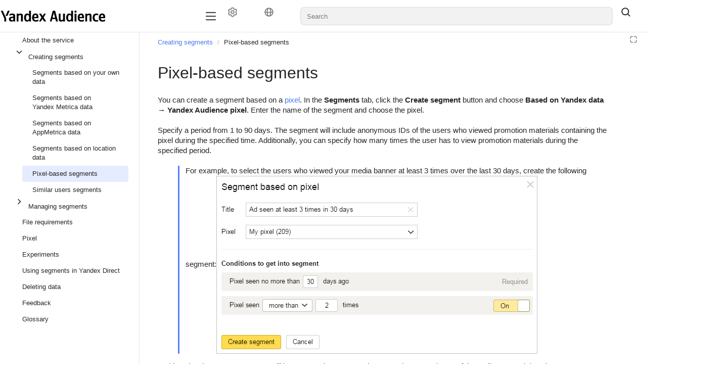

--- FILE ---
content_type: image/svg+xml
request_url: https://yastatic.net/q/logoaas/v2/Yandex%20Audience.svg?size=48
body_size: 4305
content:
<svg xmlns="http://www.w3.org/2000/svg" xmlns:xlink="http://www.w3.org/1999/xlink" width="326.592" height="56.256"><path fill="#000" d="M22.94 27.31L30.05 11.18L24.14 11.18L17.04 27.31ZM19.15 44.54L19.15 38.88C19.15 34.61 18.62 33.36 16.99 29.81L8.45 11.18L2.40 11.18L13.34 34.99L13.34 44.54ZM83.62 45.02C86.30 45.02 88.51 43.78 90.05 41.42L90.34 44.54L95.62 44.54L95.62 11.18L89.90 11.18L89.90 23.23C88.46 21.07 86.35 19.92 83.86 19.92C78.34 19.92 74.50 24.58 74.50 32.64C74.50 40.61 78.24 45.02 83.62 45.02ZM118.70 42.91L118.70 38.26C116.93 39.46 113.95 40.51 111.17 40.51C106.99 40.51 105.41 38.54 105.17 34.51L118.94 34.51L118.94 31.49C118.94 23.09 115.25 19.92 109.54 19.92C102.58 19.92 99.26 25.25 99.26 32.54C99.26 40.94 103.39 45.02 110.69 45.02C114.34 45.02 117.02 44.06 118.70 42.91ZM57.22 27.22C58.27 25.92 59.95 24.82 62.02 24.82C64.03 24.82 64.94 25.68 64.94 27.50L64.94 44.54L70.66 44.54L70.66 26.93C70.66 22.13 68.74 20.02 64.08 20.02C60.67 20.02 58.66 21.26 57.50 22.42L57.22 22.42L57.07 20.40L51.50 20.40L51.50 44.54L57.22 44.54ZM46.85 28.08C46.85 22.22 43.87 20.02 37.82 20.02C34.03 20.02 31.06 21.22 29.33 22.22L29.33 26.98C30.86 25.82 34.22 24.58 37.15 24.58C39.89 24.58 41.14 25.54 41.14 28.13L41.14 29.47L40.22 29.47C31.49 29.47 27.60 32.35 27.60 37.25C27.60 42.14 30.58 44.88 34.99 44.88C38.35 44.88 39.79 43.78 40.90 42.62L41.14 42.62C41.18 43.25 41.38 44.06 41.57 44.54L47.14 44.54C46.94 42.58 46.85 40.61 46.85 38.64ZM136.27 44.54L142.70 44.54L134.83 32.11L141.65 20.40L135.94 20.40L131.81 27.70L127.20 20.40L120.77 20.40L128.06 31.97L120.48 44.54L126.29 44.54L131.14 36.38ZM85.30 24.43C88.37 24.43 89.90 26.88 89.90 32.45C89.90 38.06 88.27 40.51 85.06 40.51C81.94 40.51 80.40 38.11 80.40 32.64C80.40 26.93 82.03 24.43 85.30 24.43ZM109.44 24.43C112.27 24.43 113.14 26.78 113.14 29.81L113.14 30.29L105.17 30.29C105.31 26.45 106.70 24.43 109.44 24.43ZM41.14 38.78C40.42 39.84 39.07 40.70 37.06 40.70C34.66 40.70 33.46 39.36 33.46 37.30C33.46 34.56 35.42 33.55 40.32 33.55L41.14 33.55ZM179.18 44.54L170.40 11.18L163.06 11.18L154.22 44.54L159.46 44.54L161.33 37.25L171.31 37.25L173.14 44.54ZM162.48 32.74L166.37 17.76L170.16 32.74ZM195.02 37.73C193.97 39.02 192.29 40.13 190.22 40.13C188.21 40.13 187.30 39.26 187.30 37.44L187.30 20.40L181.58 20.40L181.58 38.02C181.58 42.82 183.50 44.93 188.16 44.93C191.57 44.93 193.58 43.68 194.74 42.53L195.02 42.53L195.17 44.54L200.74 44.54L200.74 20.40L195.02 20.40ZM213.70 45.02C216.38 45.02 218.59 43.78 220.13 41.42L220.42 44.54L225.70 44.54L225.70 11.18L219.98 11.18L219.98 23.23C218.54 21.07 216.43 19.92 213.94 19.92C208.42 19.92 204.58 24.58 204.58 32.64C204.58 40.61 208.32 45.02 213.70 45.02ZM215.38 24.43C218.45 24.43 219.98 26.88 219.98 32.45C219.98 38.06 218.35 40.51 215.14 40.51C212.02 40.51 210.48 38.11 210.48 32.64C210.48 26.93 212.11 24.43 215.38 24.43ZM233.33 17.42C235.20 17.42 236.69 16.13 236.69 14.06C236.69 12.05 235.20 10.70 233.33 10.70C231.46 10.70 230.02 12.05 230.02 14.06C230.02 16.13 231.46 17.42 233.33 17.42ZM230.50 20.40L230.50 44.54L236.21 44.54L236.21 20.40ZM259.49 42.91L259.49 38.26C257.71 39.46 254.74 40.51 251.95 40.51C247.78 40.51 246.19 38.54 245.95 34.51L259.73 34.51L259.73 31.49C259.73 23.09 256.03 19.92 250.32 19.92C243.36 19.92 240.05 25.25 240.05 32.54C240.05 40.94 244.18 45.02 251.47 45.02C255.12 45.02 257.81 44.06 259.49 42.91ZM250.22 24.43C253.06 24.43 253.92 26.78 253.92 29.81L253.92 30.29L245.95 30.29C246.10 26.45 247.49 24.43 250.22 24.43ZM269.28 27.22C270.34 25.92 272.02 24.82 274.08 24.82C276.10 24.82 277.01 25.68 277.01 27.50L277.01 44.54L282.72 44.54L282.72 26.93C282.72 22.13 280.80 20.02 276.14 20.02C272.74 20.02 270.72 21.26 269.57 22.42L269.28 22.42L269.14 20.40L263.57 20.40L263.57 44.54L269.28 44.54ZM297.65 45.02C300.29 45.02 302.16 44.54 303.55 43.54L303.55 38.88C302.11 39.89 300.38 40.51 297.98 40.51C293.90 40.51 292.22 37.34 292.22 32.35C292.22 27.12 294.29 24.43 298.03 24.43C300.24 24.43 302.40 25.20 303.55 25.92L303.55 21.07C302.35 20.40 300.24 19.92 297.41 19.92C290.11 19.92 286.32 25.15 286.32 32.50C286.32 40.56 290.02 45.02 297.65 45.02ZM324.91 42.91L324.91 38.26C323.14 39.46 320.16 40.51 317.38 40.51C313.20 40.51 311.62 38.54 311.38 34.51L325.15 34.51L325.15 31.49C325.15 23.09 321.46 19.92 315.74 19.92C308.78 19.92 305.47 25.25 305.47 32.54C305.47 40.94 309.60 45.02 316.90 45.02C320.54 45.02 323.23 44.06 324.91 42.91ZM315.65 24.43C318.48 24.43 319.34 26.78 319.34 29.81L319.34 30.29L311.38 30.29C311.52 26.45 312.91 24.43 315.65 24.43Z"/></svg>

--- FILE ---
content_type: image/svg+xml
request_url: https://yastatic.net/s3/doc-binary/src/support/direct/en/files/whatsapp-en-text.svg
body_size: 219152
content:
<svg width="481" height="164" viewBox="0 0 481 164" fill="none" xmlns="http://www.w3.org/2000/svg" xmlns:xlink="http://www.w3.org/1999/xlink">
<path d="M177.493 19.7827C177.459 19.4389 177.313 19.1719 177.054 18.9815C176.795 18.7912 176.445 18.696 176.001 18.696C175.7 18.696 175.446 18.7386 175.239 18.8239C175.031 18.9062 174.872 19.0213 174.761 19.169C174.653 19.3168 174.599 19.4844 174.599 19.6719C174.594 19.8281 174.626 19.9645 174.697 20.081C174.771 20.1974 174.872 20.2983 175 20.3835C175.128 20.4659 175.276 20.5384 175.443 20.6009C175.611 20.6605 175.79 20.7116 175.98 20.7543L176.764 20.9418C177.145 21.027 177.494 21.1406 177.812 21.2827C178.131 21.4247 178.406 21.5994 178.639 21.8068C178.872 22.0142 179.053 22.2585 179.18 22.5398C179.311 22.821 179.378 23.1435 179.381 23.5071C179.378 24.0412 179.241 24.5043 178.972 24.8963C178.705 25.2855 178.318 25.5881 177.812 25.804C177.31 26.017 176.703 26.1236 175.993 26.1236C175.288 26.1236 174.675 26.0156 174.152 25.7997C173.632 25.5838 173.226 25.2642 172.933 24.8409C172.643 24.4148 172.491 23.8878 172.477 23.2599H174.263C174.283 23.5526 174.366 23.7969 174.514 23.9929C174.665 24.1861 174.865 24.3324 175.115 24.4318C175.368 24.5284 175.653 24.5767 175.972 24.5767C176.284 24.5767 176.555 24.5312 176.786 24.4403C177.018 24.3494 177.199 24.223 177.327 24.0611C177.455 23.8991 177.518 23.7131 177.518 23.5028C177.518 23.3068 177.46 23.142 177.344 23.0085C177.23 22.875 177.063 22.7614 176.841 22.6676C176.622 22.5739 176.354 22.4886 176.036 22.4119L175.085 22.1733C174.349 21.9943 173.768 21.7145 173.342 21.3338C172.916 20.9531 172.705 20.4403 172.707 19.7955C172.705 19.267 172.845 18.8054 173.129 18.4105C173.416 18.0156 173.81 17.7074 174.31 17.4858C174.81 17.2642 175.378 17.1534 176.014 17.1534C176.662 17.1534 177.227 17.2642 177.71 17.4858C178.196 17.7074 178.574 18.0156 178.844 18.4105C179.114 18.8054 179.253 19.2628 179.261 19.7827H177.493ZM183.545 26.1278C182.875 26.1278 182.298 25.9858 181.815 25.7017C181.335 25.4148 180.966 25.017 180.707 24.5085C180.451 24 180.324 23.4148 180.324 22.7528C180.324 22.0824 180.453 21.4943 180.711 20.9886C180.973 20.4801 181.343 20.0838 181.824 19.7997C182.304 19.5128 182.875 19.3693 183.537 19.3693C184.108 19.3693 184.608 19.473 185.037 19.6804C185.466 19.8878 185.805 20.179 186.055 20.554C186.305 20.929 186.443 21.3693 186.468 21.875H184.755C184.707 21.5483 184.579 21.2855 184.372 21.0866C184.167 20.8849 183.899 20.7841 183.566 20.7841C183.285 20.7841 183.039 20.8608 182.829 21.0142C182.622 21.1648 182.46 21.3849 182.343 21.6747C182.227 21.9645 182.169 22.3153 182.169 22.7273C182.169 23.1449 182.225 23.5 182.339 23.7926C182.456 24.0852 182.619 24.3082 182.829 24.4616C183.039 24.6151 183.285 24.6918 183.566 24.6918C183.774 24.6918 183.96 24.6491 184.125 24.5639C184.292 24.4787 184.43 24.3551 184.538 24.1932C184.649 24.0284 184.721 23.831 184.755 23.6009H186.468C186.44 24.1009 186.304 24.5412 186.059 24.9219C185.818 25.2997 185.484 25.5952 185.058 25.8082C184.632 26.0213 184.127 26.1278 183.545 26.1278ZM189.497 26.1236C189.08 26.1236 188.707 26.0511 188.381 25.9062C188.054 25.7585 187.795 25.5412 187.605 25.2543C187.418 24.9645 187.324 24.6037 187.324 24.1719C187.324 23.8082 187.391 23.5028 187.524 23.2557C187.658 23.0085 187.839 22.8097 188.07 22.6591C188.3 22.5085 188.561 22.3949 188.854 22.3182C189.149 22.2415 189.459 22.1875 189.783 22.1562C190.163 22.1165 190.47 22.0795 190.703 22.0455C190.936 22.0085 191.105 21.9545 191.21 21.8835C191.315 21.8125 191.368 21.7074 191.368 21.5682V21.5426C191.368 21.2727 191.283 21.0639 191.112 20.9162C190.945 20.7685 190.706 20.6946 190.396 20.6946C190.07 20.6946 189.81 20.767 189.616 20.9119C189.423 21.054 189.295 21.233 189.233 21.4489L187.554 21.3125C187.639 20.9148 187.807 20.571 188.057 20.2812C188.307 19.9886 188.629 19.7642 189.024 19.608C189.422 19.4489 189.882 19.3693 190.405 19.3693C190.768 19.3693 191.116 19.4119 191.449 19.4972C191.784 19.5824 192.081 19.7145 192.339 19.8935C192.601 20.0724 192.807 20.3026 192.957 20.5838C193.108 20.8622 193.183 21.196 193.183 21.5852V26H191.462V25.0923H191.411C191.305 25.2969 191.165 25.4773 190.989 25.6335C190.812 25.7869 190.601 25.9077 190.354 25.9957C190.107 26.081 189.821 26.1236 189.497 26.1236ZM190.017 24.8707C190.284 24.8707 190.52 24.8182 190.724 24.7131C190.929 24.6051 191.089 24.4602 191.206 24.2784C191.322 24.0966 191.381 23.8906 191.381 23.6605V22.9659C191.324 23.0028 191.246 23.0369 191.146 23.0682C191.05 23.0966 190.94 23.1236 190.818 23.1491C190.696 23.1719 190.574 23.1932 190.452 23.2131C190.33 23.2301 190.219 23.2457 190.119 23.2599C189.906 23.2912 189.72 23.3409 189.561 23.4091C189.402 23.4773 189.278 23.5696 189.19 23.6861C189.102 23.7997 189.058 23.9418 189.058 24.1122C189.058 24.3594 189.148 24.5483 189.327 24.679C189.509 24.8068 189.739 24.8707 190.017 24.8707ZM196.407 22.2159V26H194.592V19.4545H196.322V20.6094H196.398C196.543 20.2287 196.786 19.9276 197.127 19.706C197.468 19.4815 197.881 19.3693 198.367 19.3693C198.822 19.3693 199.218 19.4688 199.556 19.6676C199.894 19.8665 200.157 20.1506 200.344 20.5199C200.532 20.8864 200.626 21.3239 200.626 21.8324V26H198.81V22.1562C198.813 21.7557 198.711 21.4432 198.504 21.2188C198.296 20.9915 198.011 20.8778 197.647 20.8778C197.403 20.8778 197.187 20.9304 196.999 21.0355C196.815 21.1406 196.67 21.294 196.565 21.4957C196.462 21.6946 196.41 21.9347 196.407 22.2159ZM208.315 19.4545V20.8182H204.374V19.4545H208.315ZM205.268 17.8864H207.084V23.9886C207.084 24.1562 207.109 24.2869 207.161 24.3807C207.212 24.4716 207.283 24.5355 207.374 24.5724C207.467 24.6094 207.575 24.6278 207.697 24.6278C207.783 24.6278 207.868 24.6207 207.953 24.6065C208.038 24.5895 208.104 24.5767 208.149 24.5682L208.435 25.919C208.344 25.9474 208.216 25.9801 208.051 26.017C207.886 26.0568 207.686 26.081 207.45 26.0895C207.013 26.1065 206.629 26.0483 206.3 25.9148C205.973 25.7812 205.719 25.5739 205.537 25.2926C205.355 25.0114 205.266 24.6562 205.268 24.2273V17.8864ZM211.454 22.2159V26H209.638V17.2727H211.403V20.6094H211.479C211.627 20.223 211.866 19.9205 212.195 19.7017C212.525 19.4801 212.938 19.3693 213.435 19.3693C213.89 19.3693 214.286 19.4688 214.624 19.6676C214.965 19.8636 215.229 20.1463 215.417 20.5156C215.607 20.8821 215.701 21.321 215.698 21.8324V26H213.883V22.1562C213.886 21.7528 213.783 21.4389 213.576 21.2145C213.371 20.9901 213.085 20.8778 212.715 20.8778C212.468 20.8778 212.249 20.9304 212.059 21.0355C211.871 21.1406 211.724 21.294 211.616 21.4957C211.511 21.6946 211.457 21.9347 211.454 22.2159ZM220.11 26.1278C219.436 26.1278 218.857 25.9915 218.371 25.7188C217.888 25.4432 217.516 25.054 217.255 24.5511C216.993 24.0455 216.863 23.4474 216.863 22.7571C216.863 22.0838 216.993 21.4929 217.255 20.9844C217.516 20.4759 217.884 20.0795 218.358 19.7955C218.836 19.5114 219.395 19.3693 220.037 19.3693C220.469 19.3693 220.871 19.4389 221.243 19.5781C221.618 19.7145 221.945 19.9205 222.223 20.196C222.505 20.4716 222.723 20.8182 222.88 21.2358C223.036 21.6506 223.114 22.1364 223.114 22.6932V23.1918H217.587V22.0668H221.405C221.405 21.8054 221.348 21.5739 221.235 21.3722C221.121 21.1705 220.963 21.0128 220.762 20.8991C220.563 20.7827 220.331 20.7244 220.067 20.7244C219.792 20.7244 219.547 20.7884 219.334 20.9162C219.124 21.0412 218.959 21.2102 218.84 21.4233C218.721 21.6335 218.659 21.8679 218.657 22.1264V23.196C218.657 23.5199 218.716 23.7997 218.836 24.0355C218.958 24.2713 219.13 24.4531 219.351 24.581C219.573 24.7088 219.836 24.7727 220.14 24.7727C220.341 24.7727 220.526 24.7443 220.694 24.6875C220.861 24.6307 221.005 24.5455 221.124 24.4318C221.243 24.3182 221.334 24.179 221.397 24.0142L223.076 24.125C222.99 24.5284 222.816 24.8807 222.551 25.1818C222.29 25.4801 221.952 25.7131 221.537 25.8807C221.125 26.0455 220.65 26.1278 220.11 26.1278ZM230.404 22.9659H231.972L232.761 23.9801L233.536 24.8835L234.998 26.7159H233.276L232.271 25.4801L231.755 24.7472L230.404 22.9659ZM235.13 21.6364C235.13 22.5881 234.95 23.3977 234.589 24.0653C234.231 24.733 233.742 25.2429 233.123 25.5952C232.506 25.9446 231.813 26.1193 231.043 26.1193C230.268 26.1193 229.572 25.9432 228.955 25.5909C228.339 25.2386 227.852 24.7287 227.494 24.0611C227.136 23.3935 226.957 22.5852 226.957 21.6364C226.957 20.6847 227.136 19.875 227.494 19.2074C227.852 18.5398 228.339 18.0312 228.955 17.6818C229.572 17.3295 230.268 17.1534 231.043 17.1534C231.813 17.1534 232.506 17.3295 233.123 17.6818C233.742 18.0312 234.231 18.5398 234.589 19.2074C234.95 19.875 235.13 20.6847 235.13 21.6364ZM233.259 21.6364C233.259 21.0199 233.167 20.5 232.982 20.0767C232.8 19.6534 232.543 19.3324 232.211 19.1136C231.879 18.8949 231.489 18.7855 231.043 18.7855C230.597 18.7855 230.208 18.8949 229.876 19.1136C229.543 19.3324 229.285 19.6534 229.1 20.0767C228.918 20.5 228.827 21.0199 228.827 21.6364C228.827 22.2528 228.918 22.7727 229.1 23.196C229.285 23.6193 229.543 23.9403 229.876 24.1591C230.208 24.3778 230.597 24.4872 231.043 24.4872C231.489 24.4872 231.879 24.3778 232.211 24.1591C232.543 23.9403 232.8 23.6193 232.982 23.196C233.167 22.7727 233.259 22.2528 233.259 21.6364ZM236.497 26V17.2727H239.94C240.599 17.2727 241.162 17.3906 241.627 17.6264C242.096 17.8594 242.453 18.1903 242.697 18.6193C242.944 19.0455 243.068 19.5469 243.068 20.1236C243.068 20.7031 242.943 21.2017 242.693 21.6193C242.443 22.0341 242.081 22.3523 241.606 22.5739C241.135 22.7955 240.564 22.9062 239.893 22.9062H237.588V21.4233H239.595C239.947 21.4233 240.24 21.375 240.473 21.2784C240.706 21.1818 240.879 21.0369 240.993 20.8438C241.109 20.6506 241.167 20.4105 241.167 20.1236C241.167 19.8338 241.109 19.5895 240.993 19.3906C240.879 19.1918 240.704 19.0412 240.468 18.9389C240.235 18.8338 239.941 18.7812 239.586 18.7812H238.342V26H236.497ZM241.21 22.0284L243.379 26H241.342L239.22 22.0284H241.21ZM250.072 26.1278C249.402 26.1278 248.825 25.9858 248.342 25.7017C247.862 25.4148 247.493 25.017 247.234 24.5085C246.979 24 246.851 23.4148 246.851 22.7528C246.851 22.0824 246.98 21.4943 247.239 20.9886C247.5 20.4801 247.871 20.0838 248.351 19.7997C248.831 19.5128 249.402 19.3693 250.064 19.3693C250.635 19.3693 251.135 19.473 251.564 19.6804C251.993 19.8878 252.332 20.179 252.582 20.554C252.832 20.929 252.97 21.3693 252.996 21.875H251.283C251.234 21.5483 251.107 21.2855 250.899 21.0866C250.695 20.8849 250.426 20.7841 250.094 20.7841C249.812 20.7841 249.567 20.8608 249.357 21.0142C249.149 21.1648 248.987 21.3849 248.871 21.6747C248.754 21.9645 248.696 22.3153 248.696 22.7273C248.696 23.1449 248.753 23.5 248.866 23.7926C248.983 24.0852 249.146 24.3082 249.357 24.4616C249.567 24.6151 249.812 24.6918 250.094 24.6918C250.301 24.6918 250.487 24.6491 250.652 24.5639C250.82 24.4787 250.957 24.3551 251.065 24.1932C251.176 24.0284 251.249 23.831 251.283 23.6009H252.996C252.967 24.1009 252.831 24.5412 252.587 24.9219C252.345 25.2997 252.011 25.5952 251.585 25.8082C251.159 26.0213 250.655 26.1278 250.072 26.1278ZM257.115 26.1278C256.453 26.1278 255.881 25.9872 255.398 25.706C254.918 25.4219 254.547 25.027 254.286 24.5213C254.025 24.0128 253.894 23.4233 253.894 22.7528C253.894 22.0767 254.025 21.4858 254.286 20.9801C254.547 20.4716 254.918 20.0767 255.398 19.7955C255.881 19.5114 256.453 19.3693 257.115 19.3693C257.777 19.3693 258.348 19.5114 258.828 19.7955C259.311 20.0767 259.684 20.4716 259.945 20.9801C260.206 21.4858 260.337 22.0767 260.337 22.7528C260.337 23.4233 260.206 24.0128 259.945 24.5213C259.684 25.027 259.311 25.4219 258.828 25.706C258.348 25.9872 257.777 26.1278 257.115 26.1278ZM257.124 24.7216C257.425 24.7216 257.676 24.6364 257.878 24.4659C258.08 24.2926 258.232 24.0568 258.334 23.7585C258.439 23.4602 258.492 23.1207 258.492 22.7401C258.492 22.3594 258.439 22.0199 258.334 21.7216C258.232 21.4233 258.08 21.1875 257.878 21.0142C257.676 20.8409 257.425 20.7543 257.124 20.7543C256.82 20.7543 256.564 20.8409 256.357 21.0142C256.152 21.1875 255.998 21.4233 255.892 21.7216C255.79 22.0199 255.739 22.3594 255.739 22.7401C255.739 23.1207 255.79 23.4602 255.892 23.7585C255.998 24.0568 256.152 24.2926 256.357 24.4659C256.564 24.6364 256.82 24.7216 257.124 24.7216ZM263.929 26.1065C263.432 26.1065 262.982 25.9787 262.578 25.723C262.178 25.4645 261.86 25.0852 261.624 24.5852C261.391 24.0824 261.275 23.4659 261.275 22.7358C261.275 21.9858 261.395 21.3622 261.637 20.8651C261.878 20.3651 262.199 19.9915 262.6 19.7443C263.003 19.4943 263.445 19.3693 263.925 19.3693C264.292 19.3693 264.597 19.4318 264.841 19.5568C265.088 19.679 265.287 19.8324 265.438 20.017C265.591 20.1989 265.708 20.3778 265.787 20.554H265.843V17.2727H267.654V26H265.864V24.9517H265.787C265.702 25.1335 265.581 25.3139 265.425 25.4929C265.272 25.669 265.071 25.8153 264.824 25.9318C264.58 26.0483 264.282 26.1065 263.929 26.1065ZM264.505 24.6619C264.797 24.6619 265.044 24.5824 265.246 24.4233C265.451 24.2614 265.607 24.0355 265.715 23.7457C265.826 23.456 265.881 23.1165 265.881 22.7273C265.881 22.3381 265.827 22 265.719 21.7131C265.611 21.4261 265.455 21.2045 265.25 21.0483C265.046 20.892 264.797 20.8139 264.505 20.8139C264.206 20.8139 263.955 20.8949 263.75 21.0568C263.546 21.2187 263.391 21.4432 263.286 21.7301C263.181 22.017 263.128 22.3494 263.128 22.7273C263.128 23.108 263.181 23.4446 263.286 23.7372C263.394 24.027 263.549 24.2543 263.75 24.419C263.955 24.581 264.206 24.6619 264.505 24.6619ZM272.129 26.1278C271.456 26.1278 270.876 25.9915 270.391 25.7188C269.908 25.4432 269.536 25.054 269.274 24.5511C269.013 24.0455 268.882 23.4474 268.882 22.7571C268.882 22.0838 269.013 21.4929 269.274 20.9844C269.536 20.4759 269.903 20.0795 270.378 19.7955C270.855 19.5114 271.415 19.3693 272.057 19.3693C272.489 19.3693 272.891 19.4389 273.263 19.5781C273.638 19.7145 273.964 19.9205 274.243 20.196C274.524 20.4716 274.743 20.8182 274.899 21.2358C275.055 21.6506 275.134 22.1364 275.134 22.6932V23.1918H269.607V22.0668H273.425C273.425 21.8054 273.368 21.5739 273.254 21.3722C273.141 21.1705 272.983 21.0128 272.781 20.8991C272.582 20.7827 272.351 20.7244 272.087 20.7244C271.811 20.7244 271.567 20.7884 271.354 20.9162C271.143 21.0412 270.979 21.2102 270.859 21.4233C270.74 21.6335 270.679 21.8679 270.676 22.1264V23.196C270.676 23.5199 270.736 23.7997 270.855 24.0355C270.977 24.2713 271.149 24.4531 271.371 24.581C271.592 24.7088 271.855 24.7727 272.159 24.7727C272.361 24.7727 272.545 24.7443 272.713 24.6875C272.881 24.6307 273.024 24.5455 273.143 24.4318C273.263 24.3182 273.354 24.179 273.416 24.0142L275.095 24.125C275.01 24.5284 274.835 24.8807 274.571 25.1818C274.31 25.4801 273.972 25.7131 273.557 25.8807C273.145 26.0455 272.669 26.1278 272.129 26.1278ZM282.053 26.1278C281.391 26.1278 280.819 25.9872 280.336 25.706C279.855 25.4219 279.485 25.027 279.223 24.5213C278.962 24.0128 278.831 23.4233 278.831 22.7528C278.831 22.0767 278.962 21.4858 279.223 20.9801C279.485 20.4716 279.855 20.0767 280.336 19.7955C280.819 19.5114 281.391 19.3693 282.053 19.3693C282.715 19.3693 283.286 19.5114 283.766 19.7955C284.249 20.0767 284.621 20.4716 284.882 20.9801C285.144 21.4858 285.275 22.0767 285.275 22.7528C285.275 23.4233 285.144 24.0128 284.882 24.5213C284.621 25.027 284.249 25.4219 283.766 25.706C283.286 25.9872 282.715 26.1278 282.053 26.1278ZM282.061 24.7216C282.363 24.7216 282.614 24.6364 282.816 24.4659C283.017 24.2926 283.169 24.0568 283.272 23.7585C283.377 23.4602 283.429 23.1207 283.429 22.7401C283.429 22.3594 283.377 22.0199 283.272 21.7216C283.169 21.4233 283.017 21.1875 282.816 21.0142C282.614 20.8409 282.363 20.7543 282.061 20.7543C281.757 20.7543 281.502 20.8409 281.294 21.0142C281.09 21.1875 280.935 21.4233 280.83 21.7216C280.728 22.0199 280.676 22.3594 280.676 22.7401C280.676 23.1207 280.728 23.4602 280.83 23.7585C280.935 24.0568 281.09 24.2926 281.294 24.4659C281.502 24.6364 281.757 24.7216 282.061 24.7216ZM286.455 26V19.4545H288.215V20.5966H288.283C288.402 20.1903 288.603 19.8835 288.884 19.6761C289.165 19.4659 289.489 19.3608 289.855 19.3608C289.946 19.3608 290.044 19.3665 290.15 19.3778C290.255 19.3892 290.347 19.4048 290.426 19.4247V21.0355C290.341 21.0099 290.223 20.9872 290.073 20.9673C289.922 20.9474 289.784 20.9375 289.659 20.9375C289.392 20.9375 289.154 20.9957 288.944 21.1122C288.736 21.2259 288.571 21.3849 288.449 21.5895C288.33 21.794 288.27 22.0298 288.27 22.2969V26H286.455ZM297.624 19.4545V20.8182H293.682V19.4545H297.624ZM294.577 17.8864H296.392V23.9886C296.392 24.1562 296.418 24.2869 296.469 24.3807C296.52 24.4716 296.591 24.5355 296.682 24.5724C296.776 24.6094 296.884 24.6278 297.006 24.6278C297.091 24.6278 297.176 24.6207 297.262 24.6065C297.347 24.5895 297.412 24.5767 297.458 24.5682L297.743 25.919C297.652 25.9474 297.525 25.9801 297.36 26.017C297.195 26.0568 296.995 26.081 296.759 26.0895C296.321 26.1065 295.938 26.0483 295.608 25.9148C295.282 25.7812 295.027 25.5739 294.846 25.2926C294.664 25.0114 294.574 24.6562 294.577 24.2273V17.8864ZM300.673 26.1236C300.255 26.1236 299.883 26.0511 299.556 25.9062C299.23 25.7585 298.971 25.5412 298.781 25.2543C298.593 24.9645 298.5 24.6037 298.5 24.1719C298.5 23.8082 298.566 23.5028 298.7 23.2557C298.833 23.0085 299.015 22.8097 299.245 22.6591C299.475 22.5085 299.737 22.3949 300.029 22.3182C300.325 22.2415 300.635 22.1875 300.958 22.1562C301.339 22.1165 301.646 22.0795 301.879 22.0455C302.112 22.0085 302.281 21.9545 302.386 21.8835C302.491 21.8125 302.544 21.7074 302.544 21.5682V21.5426C302.544 21.2727 302.458 21.0639 302.288 20.9162C302.12 20.7685 301.882 20.6946 301.572 20.6946C301.245 20.6946 300.985 20.767 300.792 20.9119C300.599 21.054 300.471 21.233 300.409 21.4489L298.73 21.3125C298.815 20.9148 298.983 20.571 299.233 20.2812C299.483 19.9886 299.805 19.7642 300.2 19.608C300.598 19.4489 301.058 19.3693 301.581 19.3693C301.944 19.3693 302.292 19.4119 302.625 19.4972C302.96 19.5824 303.257 19.7145 303.515 19.8935C303.777 20.0724 303.983 20.3026 304.133 20.5838C304.284 20.8622 304.359 21.196 304.359 21.5852V26H302.637V25.0923H302.586C302.481 25.2969 302.341 25.4773 302.164 25.6335C301.988 25.7869 301.777 25.9077 301.529 25.9957C301.282 26.081 300.997 26.1236 300.673 26.1236ZM301.193 24.8707C301.46 24.8707 301.696 24.8182 301.9 24.7131C302.105 24.6051 302.265 24.4602 302.382 24.2784C302.498 24.0966 302.556 23.8906 302.556 23.6605V22.9659C302.5 23.0028 302.422 23.0369 302.322 23.0682C302.225 23.0966 302.116 23.1236 301.994 23.1491C301.872 23.1719 301.75 23.1932 301.627 23.2131C301.505 23.2301 301.395 23.2457 301.295 23.2599C301.082 23.2912 300.896 23.3409 300.737 23.4091C300.578 23.4773 300.454 23.5696 300.366 23.6861C300.278 23.7997 300.234 23.9418 300.234 24.1122C300.234 24.3594 300.324 24.5483 300.502 24.679C300.684 24.8068 300.914 24.8707 301.193 24.8707ZM305.767 28.4545V19.4545H307.557V20.554H307.638C307.718 20.3778 307.833 20.1989 307.983 20.017C308.137 19.8324 308.336 19.679 308.58 19.5568C308.827 19.4318 309.134 19.3693 309.5 19.3693C309.978 19.3693 310.418 19.4943 310.821 19.7443C311.225 19.9915 311.547 20.3651 311.789 20.8651C312.03 21.3622 312.151 21.9858 312.151 22.7358C312.151 23.4659 312.033 24.0824 311.797 24.5852C311.564 25.0852 311.246 25.4645 310.843 25.723C310.442 25.9787 309.993 26.1065 309.496 26.1065C309.144 26.1065 308.844 26.0483 308.597 25.9318C308.353 25.8153 308.152 25.669 307.996 25.4929C307.84 25.3139 307.721 25.1335 307.638 24.9517H307.583V28.4545H305.767ZM307.544 22.7273C307.544 23.1165 307.598 23.456 307.706 23.7457C307.814 24.0355 307.971 24.2614 308.175 24.4233C308.38 24.5824 308.628 24.6619 308.921 24.6619C309.216 24.6619 309.466 24.581 309.671 24.419C309.875 24.2543 310.03 24.027 310.135 23.7372C310.243 23.4446 310.297 23.108 310.297 22.7273C310.297 22.3494 310.245 22.017 310.14 21.7301C310.034 21.4432 309.88 21.2187 309.675 21.0568C309.471 20.8949 309.219 20.8139 308.921 20.8139C308.625 20.8139 308.375 20.892 308.171 21.0483C307.969 21.2045 307.814 21.4261 307.706 21.7131C307.598 22 307.544 22.3381 307.544 22.7273ZM319.62 19.4545V20.8182H315.678V19.4545H319.62ZM316.573 17.8864H318.388V23.9886C318.388 24.1562 318.414 24.2869 318.465 24.3807C318.516 24.4716 318.587 24.5355 318.678 24.5724C318.772 24.6094 318.88 24.6278 319.002 24.6278C319.087 24.6278 319.173 24.6207 319.258 24.6065C319.343 24.5895 319.408 24.5767 319.454 24.5682L319.739 25.919C319.648 25.9474 319.521 25.9801 319.356 26.017C319.191 26.0568 318.991 26.081 318.755 26.0895C318.317 26.1065 317.934 26.0483 317.604 25.9148C317.278 25.7812 317.023 25.5739 316.842 25.2926C316.66 25.0114 316.57 24.6562 316.573 24.2273V17.8864ZM322.759 22.2159V26H320.943V17.2727H322.707V20.6094H322.784C322.932 20.223 323.17 19.9205 323.5 19.7017C323.83 19.4801 324.243 19.3693 324.74 19.3693C325.195 19.3693 325.591 19.4688 325.929 19.6676C326.27 19.8636 326.534 20.1463 326.722 20.5156C326.912 20.8821 327.006 21.321 327.003 21.8324V26H325.188V22.1562C325.19 21.7528 325.088 21.4389 324.881 21.2145C324.676 20.9901 324.389 20.8778 324.02 20.8778C323.773 20.8778 323.554 20.9304 323.364 21.0355C323.176 21.1406 323.028 21.294 322.92 21.4957C322.815 21.6946 322.761 21.9347 322.759 22.2159ZM331.414 26.1278C330.741 26.1278 330.162 25.9915 329.676 25.7188C329.193 25.4432 328.821 25.054 328.559 24.5511C328.298 24.0455 328.167 23.4474 328.167 22.7571C328.167 22.0838 328.298 21.4929 328.559 20.9844C328.821 20.4759 329.189 20.0795 329.663 19.7955C330.14 19.5114 330.7 19.3693 331.342 19.3693C331.774 19.3693 332.176 19.4389 332.548 19.5781C332.923 19.7145 333.25 19.9205 333.528 20.196C333.809 20.4716 334.028 20.8182 334.184 21.2358C334.341 21.6506 334.419 22.1364 334.419 22.6932V23.1918H328.892V22.0668H332.71C332.71 21.8054 332.653 21.5739 332.539 21.3722C332.426 21.1705 332.268 21.0128 332.066 20.8991C331.868 20.7827 331.636 20.7244 331.372 20.7244C331.096 20.7244 330.852 20.7884 330.639 20.9162C330.429 21.0412 330.264 21.2102 330.145 21.4233C330.025 21.6335 329.964 21.8679 329.961 22.1264V23.196C329.961 23.5199 330.021 23.7997 330.14 24.0355C330.262 24.2713 330.434 24.4531 330.656 24.581C330.877 24.7088 331.14 24.7727 331.444 24.7727C331.646 24.7727 331.831 24.7443 331.998 24.6875C332.166 24.6307 332.309 24.5455 332.429 24.4318C332.548 24.3182 332.639 24.179 332.701 24.0142L334.38 24.125C334.295 24.5284 334.12 24.8807 333.856 25.1818C333.595 25.4801 333.257 25.7131 332.842 25.8807C332.43 26.0455 331.954 26.1278 331.414 26.1278ZM340.196 17.2727V26H338.381V17.2727H340.196ZM341.65 26V19.4545H343.466V26H341.65ZM342.562 18.6108C342.292 18.6108 342.061 18.5213 341.868 18.3423C341.677 18.1605 341.582 17.9432 341.582 17.6903C341.582 17.4403 341.677 17.2259 341.868 17.0469C342.061 16.8651 342.292 16.7741 342.562 16.7741C342.832 16.7741 343.062 16.8651 343.252 17.0469C343.446 17.2259 343.542 17.4403 343.542 17.6903C343.542 17.9432 343.446 18.1605 343.252 18.3423C343.062 18.5213 342.832 18.6108 342.562 18.6108ZM346.735 22.2159V26H344.92V19.4545H346.65V20.6094H346.727C346.871 20.2287 347.114 19.9276 347.455 19.706C347.796 19.4815 348.21 19.3693 348.695 19.3693C349.15 19.3693 349.546 19.4688 349.884 19.6676C350.222 19.8665 350.485 20.1506 350.673 20.5199C350.86 20.8864 350.954 21.3239 350.954 21.8324V26H349.138V22.1562C349.141 21.7557 349.039 21.4432 348.832 21.2188C348.624 20.9915 348.339 20.8778 347.975 20.8778C347.731 20.8778 347.515 20.9304 347.327 21.0355C347.143 21.1406 346.998 21.294 346.893 21.4957C346.79 21.6946 346.738 21.9347 346.735 22.2159ZM354.029 24.1165L354.034 21.9389H354.298L356.395 19.4545H358.478L355.662 22.7443H355.231L354.029 24.1165ZM352.385 26V17.2727H354.2V26H352.385ZM356.475 26L354.549 23.1491L355.76 21.8665L358.602 26H356.475ZM362.18 26V17.2727H363.996V20.554H364.051C364.131 20.3778 364.246 20.1989 364.396 20.017C364.55 19.8324 364.749 19.679 364.993 19.5568C365.24 19.4318 365.547 19.3693 365.913 19.3693C366.391 19.3693 366.831 19.4943 367.234 19.7443C367.638 19.9915 367.96 20.3651 368.202 20.8651C368.443 21.3622 368.564 21.9858 368.564 22.7358C368.564 23.4659 368.446 24.0824 368.21 24.5852C367.977 25.0852 367.659 25.4645 367.256 25.723C366.855 25.9787 366.406 26.1065 365.909 26.1065C365.557 26.1065 365.257 26.0483 365.01 25.9318C364.766 25.8153 364.565 25.669 364.409 25.4929C364.253 25.3139 364.134 25.1335 364.051 24.9517H363.97V26H362.18ZM363.957 22.7273C363.957 23.1165 364.011 23.456 364.119 23.7457C364.227 24.0355 364.384 24.2614 364.588 24.4233C364.793 24.5824 365.041 24.6619 365.334 24.6619C365.629 24.6619 365.879 24.581 366.084 24.419C366.288 24.2543 366.443 24.027 366.548 23.7372C366.656 23.4446 366.71 23.108 366.71 22.7273C366.71 22.3494 366.658 22.017 366.553 21.7301C366.447 21.4432 366.293 21.2187 366.088 21.0568C365.884 20.8949 365.632 20.8139 365.334 20.8139C365.038 20.8139 364.788 20.892 364.584 21.0483C364.382 21.2045 364.227 21.4261 364.119 21.7131C364.011 22 363.957 22.3381 363.957 22.7273ZM372.758 26.1278C372.085 26.1278 371.505 25.9915 371.02 25.7188C370.537 25.4432 370.164 25.054 369.903 24.5511C369.642 24.0455 369.511 23.4474 369.511 22.7571C369.511 22.0838 369.642 21.4929 369.903 20.9844C370.164 20.4759 370.532 20.0795 371.007 19.7955C371.484 19.5114 372.044 19.3693 372.686 19.3693C373.118 19.3693 373.52 19.4389 373.892 19.5781C374.267 19.7145 374.593 19.9205 374.872 20.196C375.153 20.4716 375.372 20.8182 375.528 21.2358C375.684 21.6506 375.762 22.1364 375.762 22.6932V23.1918H370.235V22.0668H374.054C374.054 21.8054 373.997 21.5739 373.883 21.3722C373.77 21.1705 373.612 21.0128 373.41 20.8991C373.211 20.7827 372.98 20.7244 372.716 20.7244C372.44 20.7244 372.196 20.7884 371.983 20.9162C371.772 21.0412 371.608 21.2102 371.488 21.4233C371.369 21.6335 371.308 21.8679 371.305 22.1264V23.196C371.305 23.5199 371.365 23.7997 371.484 24.0355C371.606 24.2713 371.778 24.4531 372 24.581C372.221 24.7088 372.484 24.7727 372.788 24.7727C372.99 24.7727 373.174 24.7443 373.342 24.6875C373.51 24.6307 373.653 24.5455 373.772 24.4318C373.892 24.3182 373.983 24.179 374.045 24.0142L375.724 24.125C375.639 24.5284 375.464 24.8807 375.2 25.1818C374.939 25.4801 374.6 25.7131 374.186 25.8807C373.774 26.0455 373.298 26.1278 372.758 26.1278ZM378.762 17.2727V26H376.947V17.2727H378.762ZM383.174 26.1278C382.512 26.1278 381.94 25.9872 381.457 25.706C380.977 25.4219 380.606 25.027 380.344 24.5213C380.083 24.0128 379.952 23.4233 379.952 22.7528C379.952 22.0767 380.083 21.4858 380.344 20.9801C380.606 20.4716 380.977 20.0767 381.457 19.7955C381.94 19.5114 382.512 19.3693 383.174 19.3693C383.836 19.3693 384.407 19.5114 384.887 19.7955C385.37 20.0767 385.742 20.4716 386.004 20.9801C386.265 21.4858 386.396 22.0767 386.396 22.7528C386.396 23.4233 386.265 24.0128 386.004 24.5213C385.742 25.027 385.37 25.4219 384.887 25.706C384.407 25.9872 383.836 26.1278 383.174 26.1278ZM383.183 24.7216C383.484 24.7216 383.735 24.6364 383.937 24.4659C384.138 24.2926 384.29 24.0568 384.393 23.7585C384.498 23.4602 384.55 23.1207 384.55 22.7401C384.55 22.3594 384.498 22.0199 384.393 21.7216C384.29 21.4233 384.138 21.1875 383.937 21.0142C383.735 20.8409 383.484 20.7543 383.183 20.7543C382.879 20.7543 382.623 20.8409 382.415 21.0142C382.211 21.1875 382.056 21.4233 381.951 21.7216C381.849 22.0199 381.798 22.3594 381.798 22.7401C381.798 23.1207 381.849 23.4602 381.951 23.7585C382.056 24.0568 382.211 24.2926 382.415 24.4659C382.623 24.6364 382.879 24.7216 383.183 24.7216ZM388.703 26L386.922 19.4545H388.759L389.773 23.8523H389.832L390.889 19.4545H392.692L393.766 23.8267H393.821L394.818 19.4545H396.651L394.874 26H392.952L391.827 21.8835H391.746L390.621 26H388.703ZM403.354 26.1278C402.692 26.1278 402.119 25.9872 401.636 25.706C401.156 25.4219 400.786 25.027 400.524 24.5213C400.263 24.0128 400.132 23.4233 400.132 22.7528C400.132 22.0767 400.263 21.4858 400.524 20.9801C400.786 20.4716 401.156 20.0767 401.636 19.7955C402.119 19.5114 402.692 19.3693 403.354 19.3693C404.016 19.3693 404.587 19.5114 405.067 19.7955C405.55 20.0767 405.922 20.4716 406.183 20.9801C406.445 21.4858 406.575 22.0767 406.575 22.7528C406.575 23.4233 406.445 24.0128 406.183 24.5213C405.922 25.027 405.55 25.4219 405.067 25.706C404.587 25.9872 404.016 26.1278 403.354 26.1278ZM403.362 24.7216C403.663 24.7216 403.915 24.6364 404.116 24.4659C404.318 24.2926 404.47 24.0568 404.572 23.7585C404.678 23.4602 404.73 23.1207 404.73 22.7401C404.73 22.3594 404.678 22.0199 404.572 21.7216C404.47 21.4233 404.318 21.1875 404.116 21.0142C403.915 20.8409 403.663 20.7543 403.362 20.7543C403.058 20.7543 402.803 20.8409 402.595 21.0142C402.391 21.1875 402.236 21.4233 402.131 21.7216C402.028 22.0199 401.977 22.3594 401.977 22.7401C401.977 23.1207 402.028 23.4602 402.131 23.7585C402.236 24.0568 402.391 24.2926 402.595 24.4659C402.803 24.6364 403.058 24.7216 403.362 24.7216ZM409.571 22.2159V26H407.756V19.4545H409.486V20.6094H409.562C409.707 20.2287 409.95 19.9276 410.291 19.706C410.632 19.4815 411.045 19.3693 411.531 19.3693C411.986 19.3693 412.382 19.4688 412.72 19.6676C413.058 19.8665 413.321 20.1506 413.509 20.5199C413.696 20.8864 413.79 21.3239 413.79 21.8324V26H411.974V22.1562C411.977 21.7557 411.875 21.4432 411.668 21.2188C411.46 20.9915 411.175 20.8778 410.811 20.8778C410.567 20.8778 410.351 20.9304 410.163 21.0355C409.979 21.1406 409.834 21.294 409.729 21.4957C409.626 21.6946 409.574 21.9347 409.571 22.2159ZM419.119 28.4545C418.888 28.4545 418.673 28.4361 418.471 28.3991C418.272 28.3651 418.107 28.321 417.977 28.267L418.386 26.9119C418.599 26.9773 418.79 27.0128 418.961 27.0185C419.134 27.0241 419.283 26.9844 419.408 26.8991C419.536 26.8139 419.64 26.669 419.719 26.4645L419.826 26.1875L417.478 19.4545H419.387L420.742 24.2614H420.81L422.178 19.4545H424.1L421.556 26.7074C421.434 27.0597 421.268 27.3665 421.058 27.6278C420.85 27.892 420.587 28.0952 420.269 28.2372C419.951 28.3821 419.567 28.4545 419.119 28.4545ZM427.776 26.1278C427.114 26.1278 426.541 25.9872 426.058 25.706C425.578 25.4219 425.207 25.027 424.946 24.5213C424.685 24.0128 424.554 23.4233 424.554 22.7528C424.554 22.0767 424.685 21.4858 424.946 20.9801C425.207 20.4716 425.578 20.0767 426.058 19.7955C426.541 19.5114 427.114 19.3693 427.776 19.3693C428.438 19.3693 429.009 19.5114 429.489 19.7955C429.972 20.0767 430.344 20.4716 430.605 20.9801C430.866 21.4858 430.997 22.0767 430.997 22.7528C430.997 23.4233 430.866 24.0128 430.605 24.5213C430.344 25.027 429.972 25.4219 429.489 25.706C429.009 25.9872 428.438 26.1278 427.776 26.1278ZM427.784 24.7216C428.085 24.7216 428.337 24.6364 428.538 24.4659C428.74 24.2926 428.892 24.0568 428.994 23.7585C429.099 23.4602 429.152 23.1207 429.152 22.7401C429.152 22.3594 429.099 22.0199 428.994 21.7216C428.892 21.4233 428.74 21.1875 428.538 21.0142C428.337 20.8409 428.085 20.7543 427.784 20.7543C427.48 20.7543 427.224 20.8409 427.017 21.0142C426.813 21.1875 426.658 21.4233 426.553 21.7216C426.45 22.0199 426.399 22.3594 426.399 22.7401C426.399 23.1207 426.45 23.4602 426.553 23.7585C426.658 24.0568 426.813 24.2926 427.017 24.4659C427.224 24.6364 427.48 24.7216 427.784 24.7216ZM436.375 23.2131V19.4545H438.19V26H436.447V24.8111H436.379C436.232 25.1946 435.986 25.5028 435.642 25.7358C435.301 25.9687 434.885 26.0852 434.393 26.0852C433.956 26.0852 433.571 25.9858 433.239 25.7869C432.906 25.5881 432.646 25.3054 432.459 24.9389C432.274 24.5724 432.18 24.1335 432.178 23.6222V19.4545H433.993V23.2983C433.996 23.6847 434.099 23.9901 434.304 24.2145C434.509 24.4389 434.783 24.5511 435.126 24.5511C435.345 24.5511 435.55 24.5014 435.74 24.402C435.93 24.2997 436.084 24.1491 436.2 23.9503C436.32 23.7514 436.378 23.5057 436.375 23.2131ZM439.642 26V19.4545H441.402V20.5966H441.471C441.59 20.1903 441.79 19.8835 442.071 19.6761C442.353 19.4659 442.676 19.3608 443.043 19.3608C443.134 19.3608 443.232 19.3665 443.337 19.3778C443.442 19.3892 443.534 19.4048 443.614 19.4247V21.0355C443.529 21.0099 443.411 20.9872 443.26 20.9673C443.11 20.9474 442.972 20.9375 442.847 20.9375C442.58 20.9375 442.341 20.9957 442.131 21.1122C441.924 21.2259 441.759 21.3849 441.637 21.5895C441.517 21.794 441.458 22.0298 441.458 22.2969V26H439.642ZM172.724 43.4545V34.4545H174.514V35.554H174.595C174.675 35.3778 174.79 35.1989 174.94 35.017C175.094 34.8324 175.293 34.679 175.537 34.5568C175.784 34.4318 176.091 34.3693 176.457 34.3693C176.935 34.3693 177.375 34.4943 177.778 34.7443C178.182 34.9915 178.504 35.3651 178.746 35.8651C178.987 36.3622 179.108 36.9858 179.108 37.7358C179.108 38.4659 178.99 39.0824 178.754 39.5852C178.521 40.0852 178.203 40.4645 177.8 40.723C177.399 40.9787 176.95 41.1065 176.453 41.1065C176.101 41.1065 175.801 41.0483 175.554 40.9318C175.31 40.8153 175.109 40.669 174.953 40.4929C174.797 40.3139 174.678 40.1335 174.595 39.9517H174.54V43.4545H172.724ZM174.501 37.7273C174.501 38.1165 174.555 38.456 174.663 38.7457C174.771 39.0355 174.928 39.2614 175.132 39.4233C175.337 39.5824 175.585 39.6619 175.878 39.6619C176.173 39.6619 176.423 39.581 176.628 39.419C176.832 39.2543 176.987 39.027 177.092 38.7372C177.2 38.4446 177.254 38.108 177.254 37.7273C177.254 37.3494 177.202 37.017 177.097 36.7301C176.991 36.4432 176.837 36.2187 176.632 36.0568C176.428 35.8949 176.176 35.8139 175.878 35.8139C175.582 35.8139 175.332 35.892 175.128 36.0483C174.926 36.2045 174.771 36.4261 174.663 36.7131C174.555 37 174.501 37.3381 174.501 37.7273ZM182.134 37.2159V41H180.318V32.2727H182.082V35.6094H182.159C182.307 35.223 182.545 34.9205 182.875 34.7017C183.205 34.4801 183.618 34.3693 184.115 34.3693C184.57 34.3693 184.966 34.4688 185.304 34.6676C185.645 34.8636 185.909 35.1463 186.097 35.5156C186.287 35.8821 186.381 36.321 186.378 36.8324V41H184.562V37.1562C184.565 36.7528 184.463 36.4389 184.256 36.2145C184.051 35.9901 183.764 35.8778 183.395 35.8778C183.148 35.8778 182.929 35.9304 182.739 36.0355C182.551 36.1406 182.403 36.294 182.295 36.4957C182.19 36.6946 182.136 36.9347 182.134 37.2159ZM190.764 41.1278C190.102 41.1278 189.529 40.9872 189.047 40.706C188.566 40.4219 188.196 40.027 187.934 39.5213C187.673 39.0128 187.542 38.4233 187.542 37.7528C187.542 37.0767 187.673 36.4858 187.934 35.9801C188.196 35.4716 188.566 35.0767 189.047 34.7955C189.529 34.5114 190.102 34.3693 190.764 34.3693C191.426 34.3693 191.997 34.5114 192.477 34.7955C192.96 35.0767 193.332 35.4716 193.593 35.9801C193.855 36.4858 193.985 37.0767 193.985 37.7528C193.985 38.4233 193.855 39.0128 193.593 39.5213C193.332 40.027 192.96 40.4219 192.477 40.706C191.997 40.9872 191.426 41.1278 190.764 41.1278ZM190.772 39.7216C191.074 39.7216 191.325 39.6364 191.527 39.4659C191.728 39.2926 191.88 39.0568 191.983 38.7585C192.088 38.4602 192.14 38.1207 192.14 37.7401C192.14 37.3594 192.088 37.0199 191.983 36.7216C191.88 36.4233 191.728 36.1875 191.527 36.0142C191.325 35.8409 191.074 35.7543 190.772 35.7543C190.468 35.7543 190.213 35.8409 190.005 36.0142C189.801 36.1875 189.646 36.4233 189.541 36.7216C189.439 37.0199 189.387 37.3594 189.387 37.7401C189.387 38.1207 189.439 38.4602 189.541 38.7585C189.646 39.0568 189.801 39.2926 190.005 39.4659C190.213 39.6364 190.468 39.7216 190.772 39.7216ZM196.981 37.2159V41H195.166V34.4545H196.896V35.6094H196.973C197.118 35.2287 197.36 34.9276 197.701 34.706C198.042 34.4815 198.456 34.3693 198.941 34.3693C199.396 34.3693 199.792 34.4688 200.13 34.6676C200.468 34.8665 200.731 35.1506 200.919 35.5199C201.106 35.8864 201.2 36.3239 201.2 36.8324V41H199.385V37.1562C199.387 36.7557 199.285 36.4432 199.078 36.2188C198.87 35.9915 198.585 35.8778 198.221 35.8778C197.977 35.8778 197.761 35.9304 197.574 36.0355C197.389 36.1406 197.244 36.294 197.139 36.4957C197.037 36.6946 196.984 36.9347 196.981 37.2159ZM205.614 41.1278C204.94 41.1278 204.361 40.9915 203.875 40.7188C203.392 40.4432 203.02 40.054 202.759 39.5511C202.497 39.0455 202.366 38.4474 202.366 37.7571C202.366 37.0838 202.497 36.4929 202.759 35.9844C203.02 35.4759 203.388 35.0795 203.862 34.7955C204.339 34.5114 204.899 34.3693 205.541 34.3693C205.973 34.3693 206.375 34.4389 206.747 34.5781C207.122 34.7145 207.449 34.9205 207.727 35.196C208.009 35.4716 208.227 35.8182 208.384 36.2358C208.54 36.6506 208.618 37.1364 208.618 37.6932V38.1918H203.091V37.0668H206.909C206.909 36.8054 206.852 36.5739 206.739 36.3722C206.625 36.1705 206.467 36.0128 206.266 35.8991C206.067 35.7827 205.835 35.7244 205.571 35.7244C205.295 35.7244 205.051 35.7884 204.838 35.9162C204.628 36.0412 204.463 36.2102 204.344 36.4233C204.224 36.6335 204.163 36.8679 204.161 37.1264V38.196C204.161 38.5199 204.22 38.7997 204.339 39.0355C204.462 39.2713 204.634 39.4531 204.855 39.581C205.077 39.7088 205.339 39.7727 205.643 39.7727C205.845 39.7727 206.03 39.7443 206.197 39.6875C206.365 39.6307 206.509 39.5455 206.628 39.4318C206.747 39.3182 206.838 39.179 206.901 39.0142L208.58 39.125C208.494 39.5284 208.32 39.8807 208.055 40.1818C207.794 40.4801 207.456 40.7131 207.041 40.8807C206.629 41.0455 206.153 41.1278 205.614 41.1278ZM210.864 41.1108C210.582 41.1108 210.341 41.0114 210.139 40.8125C209.94 40.6108 209.841 40.3693 209.841 40.0881C209.841 39.8097 209.94 39.571 210.139 39.3722C210.341 39.1733 210.582 39.0739 210.864 39.0739C211.136 39.0739 211.375 39.1733 211.58 39.3722C211.784 39.571 211.886 39.8097 211.886 40.0881C211.886 40.2756 211.838 40.4474 211.741 40.6037C211.648 40.7571 211.524 40.8807 211.371 40.9744C211.217 41.0653 211.048 41.1108 210.864 41.1108ZM174.642 75L172.256 66.2727H173.33L175.153 73.3807H175.239L177.097 66.2727H178.29L180.148 73.3807H180.233L182.057 66.2727H183.131L180.744 75H179.653L177.727 68.0455H177.659L175.733 75H174.642ZM185.317 71.0625V75H184.311V66.2727H185.317V69.4773H185.402C185.555 69.1392 185.786 68.8707 186.092 68.6719C186.402 68.4702 186.814 68.3693 187.328 68.3693C187.774 68.3693 188.165 68.4588 188.5 68.6378C188.835 68.8139 189.095 69.0852 189.28 69.4517C189.467 69.8153 189.561 70.2784 189.561 70.8409V75H188.555V70.9091C188.555 70.3892 188.42 69.9872 188.151 69.7031C187.884 69.4162 187.513 69.2727 187.038 69.2727C186.709 69.2727 186.413 69.3423 186.152 69.4815C185.893 69.6207 185.689 69.8239 185.538 70.0909C185.391 70.358 185.317 70.6818 185.317 71.0625ZM193.327 75.1534C192.912 75.1534 192.536 75.0753 192.198 74.919C191.86 74.7599 191.591 74.5312 191.392 74.233C191.194 73.9318 191.094 73.5682 191.094 73.142C191.094 72.767 191.168 72.4631 191.316 72.2301C191.463 71.9943 191.661 71.8097 191.908 71.6761C192.155 71.5426 192.428 71.4432 192.726 71.3778C193.027 71.3097 193.33 71.2557 193.634 71.2159C194.032 71.1648 194.354 71.1264 194.601 71.1009C194.851 71.0724 195.033 71.0256 195.147 70.9602C195.263 70.8949 195.321 70.7812 195.321 70.6193V70.5852C195.321 70.1648 195.206 69.8381 194.976 69.6051C194.749 69.3722 194.404 69.2557 193.941 69.2557C193.461 69.2557 193.084 69.3608 192.811 69.571C192.539 69.7812 192.347 70.0057 192.236 70.2443L191.282 69.9034C191.452 69.5057 191.679 69.196 191.963 68.9744C192.25 68.75 192.563 68.5937 192.901 68.5057C193.242 68.4148 193.577 68.3693 193.907 68.3693C194.117 68.3693 194.358 68.3949 194.631 68.446C194.907 68.4943 195.172 68.5952 195.428 68.7486C195.686 68.902 195.901 69.1335 196.071 69.4432C196.242 69.7528 196.327 70.1676 196.327 70.6875V75H195.321V74.1136H195.27C195.202 74.2557 195.088 74.4077 194.929 74.5696C194.77 74.7315 194.559 74.8693 194.294 74.983C194.03 75.0966 193.708 75.1534 193.327 75.1534ZM193.48 74.25C193.878 74.25 194.213 74.1719 194.486 74.0156C194.762 73.8594 194.969 73.6577 195.108 73.4105C195.25 73.1634 195.321 72.9034 195.321 72.6307V71.7102C195.279 71.7614 195.185 71.8082 195.04 71.8509C194.898 71.8906 194.733 71.9261 194.546 71.9574C194.361 71.9858 194.181 72.0114 194.005 72.0341C193.831 72.054 193.691 72.071 193.583 72.0852C193.321 72.1193 193.077 72.1747 192.85 72.2514C192.625 72.3253 192.444 72.4375 192.304 72.5881C192.168 72.7358 192.1 72.9375 192.1 73.1932C192.1 73.5426 192.229 73.8068 192.488 73.9858C192.749 74.1619 193.08 74.25 193.48 74.25ZM201.009 68.4545V69.3068H197.617V68.4545H201.009ZM198.606 66.8864H199.612V73.125C199.612 73.4091 199.653 73.6222 199.735 73.7642C199.82 73.9034 199.928 73.9972 200.059 74.0455C200.192 74.0909 200.333 74.1136 200.481 74.1136C200.592 74.1136 200.683 74.108 200.754 74.0966C200.825 74.0824 200.881 74.071 200.924 74.0625L201.129 74.9659C201.06 74.9915 200.965 75.017 200.843 75.0426C200.721 75.071 200.566 75.0852 200.379 75.0852C200.094 75.0852 199.816 75.0241 199.543 74.902C199.273 74.7798 199.049 74.5938 198.87 74.3438C198.694 74.0938 198.606 73.7784 198.606 73.3977V66.8864ZM207.041 69.9205L206.138 70.1761C206.081 70.0256 205.997 69.8793 205.886 69.7372C205.778 69.5923 205.631 69.473 205.443 69.3793C205.256 69.2855 205.016 69.2386 204.723 69.2386C204.322 69.2386 203.989 69.331 203.722 69.5156C203.457 69.6974 203.325 69.929 203.325 70.2102C203.325 70.4602 203.416 70.6577 203.598 70.8026C203.78 70.9474 204.064 71.0682 204.45 71.1648L205.422 71.4034C206.007 71.5455 206.443 71.7628 206.73 72.0554C207.017 72.3452 207.161 72.7187 207.161 73.1761C207.161 73.5511 207.053 73.8864 206.837 74.1818C206.624 74.4773 206.325 74.7102 205.942 74.8807C205.558 75.0511 205.112 75.1364 204.604 75.1364C203.936 75.1364 203.384 74.9915 202.946 74.7017C202.509 74.4119 202.232 73.9886 202.115 73.4318L203.07 73.1932C203.161 73.5455 203.332 73.8097 203.585 73.9858C203.841 74.1619 204.175 74.25 204.587 74.25C205.055 74.25 205.428 74.1506 205.703 73.9517C205.982 73.75 206.121 73.5085 206.121 73.2273C206.121 73 206.041 72.8097 205.882 72.6562C205.723 72.5 205.479 72.3835 205.149 72.3068L204.058 72.0511C203.459 71.9091 203.018 71.6889 202.737 71.3906C202.459 71.0895 202.32 70.7131 202.32 70.2614C202.32 69.892 202.423 69.5653 202.631 69.2812C202.841 68.9972 203.126 68.7741 203.487 68.6122C203.851 68.4503 204.263 68.3693 204.723 68.3693C205.371 68.3693 205.879 68.5114 206.249 68.7955C206.621 69.0795 206.885 69.4545 207.041 69.9205ZM209.169 75H208.061L211.265 66.2727H212.356L215.561 75H214.453L211.845 67.6534H211.777L209.169 75ZM209.578 71.5909H214.044V72.5284H209.578V71.5909ZM216.784 77.4545V68.4545H217.755V69.4943H217.875C217.949 69.3807 218.051 69.2358 218.181 69.0597C218.315 68.8807 218.505 68.7216 218.752 68.5824C219.002 68.4403 219.341 68.3693 219.767 68.3693C220.318 68.3693 220.804 68.5071 221.224 68.7827C221.645 69.0582 221.973 69.4489 222.208 69.9545C222.444 70.4602 222.562 71.0568 222.562 71.7443C222.562 72.4375 222.444 73.0384 222.208 73.5469C221.973 74.0526 221.646 74.4446 221.228 74.723C220.811 74.9986 220.329 75.1364 219.784 75.1364C219.363 75.1364 219.027 75.0668 218.774 74.9276C218.521 74.7855 218.326 74.625 218.19 74.446C218.054 74.2642 217.949 74.1136 217.875 73.9943H217.789V77.4545H216.784ZM217.772 71.7273C217.772 72.2216 217.845 72.6577 217.99 73.0355C218.135 73.4105 218.346 73.7045 218.625 73.9176C218.903 74.1278 219.244 74.233 219.647 74.233C220.068 74.233 220.419 74.1222 220.7 73.9006C220.984 73.6761 221.197 73.375 221.339 72.9972C221.484 72.6165 221.556 72.1932 221.556 71.7273C221.556 71.267 221.485 70.8523 221.343 70.483C221.204 70.1108 220.993 69.8168 220.708 69.6009C220.427 69.3821 220.074 69.2727 219.647 69.2727C219.238 69.2727 218.895 69.3764 218.616 69.5838C218.338 69.7884 218.127 70.0753 217.985 70.4446C217.843 70.8111 217.772 71.2386 217.772 71.7273ZM224.096 77.4545V68.4545H225.068V69.4943H225.187C225.261 69.3807 225.363 69.2358 225.494 69.0597C225.627 68.8807 225.818 68.7216 226.065 68.5824C226.315 68.4403 226.653 68.3693 227.079 68.3693C227.63 68.3693 228.116 68.5071 228.537 68.7827C228.957 69.0582 229.285 69.4489 229.521 69.9545C229.757 70.4602 229.875 71.0568 229.875 71.7443C229.875 72.4375 229.757 73.0384 229.521 73.5469C229.285 74.0526 228.958 74.4446 228.541 74.723C228.123 74.9986 227.642 75.1364 227.096 75.1364C226.676 75.1364 226.339 75.0668 226.086 74.9276C225.833 74.7855 225.639 74.625 225.502 74.446C225.366 74.2642 225.261 74.1136 225.187 73.9943H225.102V77.4545H224.096ZM225.085 71.7273C225.085 72.2216 225.157 72.6577 225.302 73.0355C225.447 73.4105 225.659 73.7045 225.937 73.9176C226.216 74.1278 226.556 74.233 226.96 74.233C227.38 74.233 227.731 74.1222 228.012 73.9006C228.297 73.6761 228.51 73.375 228.652 72.9972C228.797 72.6165 228.869 72.1932 228.869 71.7273C228.869 71.267 228.798 70.8523 228.656 70.483C228.517 70.1108 228.305 69.8168 228.021 69.6009C227.74 69.3821 227.386 69.2727 226.96 69.2727C226.551 69.2727 226.207 69.3764 225.929 69.5838C225.65 69.7884 225.44 70.0753 225.298 70.4446C225.156 70.8111 225.085 71.2386 225.085 71.7273ZM234.784 75V68.4545H235.789V75H234.784ZM235.295 67.3636C235.099 67.3636 234.93 67.2969 234.788 67.1634C234.649 67.0298 234.579 66.8693 234.579 66.6818C234.579 66.4943 234.649 66.3338 234.788 66.2003C234.93 66.0668 235.099 66 235.295 66C235.491 66 235.659 66.0668 235.798 66.2003C235.94 66.3338 236.011 66.4943 236.011 66.6818C236.011 66.8693 235.94 67.0298 235.798 67.1634C235.659 67.2969 235.491 67.3636 235.295 67.3636ZM242.268 69.9205L241.364 70.1761C241.308 70.0256 241.224 69.8793 241.113 69.7372C241.005 69.5923 240.857 69.473 240.67 69.3793C240.482 69.2855 240.242 69.2386 239.95 69.2386C239.549 69.2386 239.215 69.331 238.948 69.5156C238.684 69.6974 238.552 69.929 238.552 70.2102C238.552 70.4602 238.643 70.6577 238.825 70.8026C239.006 70.9474 239.29 71.0682 239.677 71.1648L240.648 71.4034C241.234 71.5455 241.67 71.7628 241.957 72.0554C242.244 72.3452 242.387 72.7187 242.387 73.1761C242.387 73.5511 242.279 73.8864 242.063 74.1818C241.85 74.4773 241.552 74.7102 241.168 74.8807C240.785 75.0511 240.339 75.1364 239.83 75.1364C239.163 75.1364 238.61 74.9915 238.173 74.7017C237.735 74.4119 237.458 73.9886 237.342 73.4318L238.296 73.1932C238.387 73.5455 238.559 73.8097 238.812 73.9858C239.067 74.1619 239.401 74.25 239.813 74.25C240.282 74.25 240.654 74.1506 240.93 73.9517C241.208 73.75 241.347 73.5085 241.347 73.2273C241.347 73 241.268 72.8097 241.109 72.6562C240.95 72.5 240.705 72.3835 240.376 72.3068L239.285 72.0511C238.685 71.9091 238.245 71.6889 237.964 71.3906C237.685 71.0895 237.546 70.7131 237.546 70.2614C237.546 69.892 237.65 69.5653 237.857 69.2812C238.067 68.9972 238.353 68.7741 238.714 68.6122C239.077 68.4503 239.489 68.3693 239.95 68.3693C240.597 68.3693 241.106 68.5114 241.475 68.7955C241.847 69.0795 242.112 69.4545 242.268 69.9205ZM249.202 75.1534C248.787 75.1534 248.411 75.0753 248.073 74.919C247.735 74.7599 247.466 74.5312 247.267 74.233C247.069 73.9318 246.969 73.5682 246.969 73.142C246.969 72.767 247.043 72.4631 247.191 72.2301C247.338 71.9943 247.536 71.8097 247.783 71.6761C248.03 71.5426 248.303 71.4432 248.601 71.3778C248.902 71.3097 249.205 71.2557 249.509 71.2159C249.907 71.1648 250.229 71.1264 250.476 71.1009C250.726 71.0724 250.908 71.0256 251.022 70.9602C251.138 70.8949 251.196 70.7812 251.196 70.6193V70.5852C251.196 70.1648 251.081 69.8381 250.851 69.6051C250.624 69.3722 250.279 69.2557 249.816 69.2557C249.336 69.2557 248.959 69.3608 248.686 69.571C248.414 69.7812 248.222 70.0057 248.111 70.2443L247.157 69.9034C247.327 69.5057 247.554 69.196 247.838 68.9744C248.125 68.75 248.438 68.5937 248.776 68.5057C249.117 68.4148 249.452 68.3693 249.782 68.3693C249.992 68.3693 250.233 68.3949 250.506 68.446C250.782 68.4943 251.047 68.5952 251.303 68.7486C251.561 68.902 251.776 69.1335 251.946 69.4432C252.117 69.7528 252.202 70.1676 252.202 70.6875V75H251.196V74.1136H251.145C251.077 74.2557 250.963 74.4077 250.804 74.5696C250.645 74.7315 250.434 74.8693 250.169 74.983C249.905 75.0966 249.583 75.1534 249.202 75.1534ZM249.355 74.25C249.753 74.25 250.088 74.1719 250.361 74.0156C250.637 73.8594 250.844 73.6577 250.983 73.4105C251.125 73.1634 251.196 72.9034 251.196 72.6307V71.7102C251.154 71.7614 251.06 71.8082 250.915 71.8509C250.773 71.8906 250.608 71.9261 250.421 71.9574C250.236 71.9858 250.056 72.0114 249.88 72.0341C249.706 72.054 249.566 72.071 249.458 72.0852C249.196 72.1193 248.952 72.1747 248.725 72.2514C248.5 72.3253 248.319 72.4375 248.179 72.5881C248.043 72.7358 247.975 72.9375 247.975 73.1932C247.975 73.5426 248.104 73.8068 248.363 73.9858C248.624 74.1619 248.955 74.25 249.355 74.25ZM260.259 68.4545V69.3068H256.867V68.4545H260.259ZM257.856 66.8864H258.862V73.125C258.862 73.4091 258.903 73.6222 258.985 73.7642C259.07 73.9034 259.178 73.9972 259.309 74.0455C259.442 74.0909 259.583 74.1136 259.731 74.1136C259.842 74.1136 259.933 74.108 260.004 74.0966C260.075 74.0824 260.131 74.071 260.174 74.0625L260.379 74.9659C260.31 74.9915 260.215 75.017 260.093 75.0426C259.971 75.071 259.816 75.0852 259.629 75.0852C259.344 75.0852 259.066 75.0241 258.793 74.902C258.523 74.7798 258.299 74.5938 258.12 74.3438C257.944 74.0938 257.856 73.7784 257.856 73.3977V66.8864ZM262.918 71.0625V75H261.913V66.2727H262.918V69.4773H263.004C263.157 69.1392 263.387 68.8707 263.694 68.6719C264.004 68.4702 264.415 68.3693 264.93 68.3693C265.376 68.3693 265.766 68.4588 266.102 68.6378C266.437 68.8139 266.697 69.0852 266.881 69.4517C267.069 69.8153 267.163 70.2784 267.163 70.8409V75H266.157V70.9091C266.157 70.3892 266.022 69.9872 265.752 69.7031C265.485 69.4162 265.114 69.2727 264.64 69.2727C264.31 69.2727 264.015 69.3423 263.754 69.4815C263.495 69.6207 263.29 69.8239 263.14 70.0909C262.992 70.358 262.918 70.6818 262.918 71.0625ZM269.002 75V68.4545H270.008V75H269.002ZM269.514 67.3636C269.318 67.3636 269.149 67.2969 269.007 67.1634C268.868 67.0298 268.798 66.8693 268.798 66.6818C268.798 66.4943 268.868 66.3338 269.007 66.2003C269.149 66.0668 269.318 66 269.514 66C269.71 66 269.877 66.0668 270.017 66.2003C270.159 66.3338 270.23 66.4943 270.23 66.6818C270.23 66.8693 270.159 67.0298 270.017 67.1634C269.877 67.2969 269.71 67.3636 269.514 67.3636ZM271.85 75V68.4545H272.822V69.4432H272.89C273.009 69.1193 273.225 68.8565 273.538 68.6548C273.85 68.4531 274.202 68.3523 274.594 68.3523C274.668 68.3523 274.761 68.3537 274.871 68.3565C274.982 68.3594 275.066 68.3636 275.123 68.3693V69.392C275.089 69.3835 275.011 69.3707 274.888 69.3537C274.769 69.3338 274.643 69.3239 274.509 69.3239C274.191 69.3239 273.907 69.3906 273.657 69.5241C273.41 69.6548 273.214 69.8366 273.069 70.0696C272.927 70.2997 272.856 70.5625 272.856 70.858V75H271.85ZM278.587 75.1364C278.042 75.1364 277.56 74.9986 277.143 74.723C276.725 74.4446 276.398 74.0526 276.163 73.5469C275.927 73.0384 275.809 72.4375 275.809 71.7443C275.809 71.0568 275.927 70.4602 276.163 69.9545C276.398 69.4489 276.727 69.0582 277.147 68.7827C277.567 68.5071 278.053 68.3693 278.604 68.3693C279.031 68.3693 279.367 68.4403 279.614 68.5824C279.864 68.7216 280.055 68.8807 280.185 69.0597C280.319 69.2358 280.423 69.3807 280.496 69.4943H280.582V66.2727H281.587V75H280.616V73.9943H280.496C280.423 74.1136 280.317 74.2642 280.181 74.446C280.045 74.625 279.85 74.7855 279.597 74.9276C279.344 75.0668 279.008 75.1364 278.587 75.1364ZM278.724 74.233C279.127 74.233 279.468 74.1278 279.746 73.9176C280.025 73.7045 280.237 73.4105 280.381 73.0355C280.526 72.6577 280.599 72.2216 280.599 71.7273C280.599 71.2386 280.528 70.8111 280.386 70.4446C280.244 70.0753 280.033 69.7884 279.755 69.5838C279.477 69.3764 279.133 69.2727 278.724 69.2727C278.298 69.2727 277.942 69.3821 277.658 69.6009C277.377 69.8168 277.165 70.1108 277.023 70.483C276.884 70.8523 276.815 71.267 276.815 71.7273C276.815 72.1932 276.886 72.6165 277.028 72.9972C277.173 73.375 277.386 73.6761 277.667 73.9006C277.951 74.1222 278.303 74.233 278.724 74.233ZM287.319 70.7898V71.7273H283.501V70.7898H287.319ZM289.088 77.4545V68.4545H290.06V69.4943H290.179C290.253 69.3807 290.355 69.2358 290.486 69.0597C290.62 68.8807 290.81 68.7216 291.057 68.5824C291.307 68.4403 291.645 68.3693 292.071 68.3693C292.623 68.3693 293.108 68.5071 293.529 68.7827C293.949 69.0582 294.277 69.4489 294.513 69.9545C294.749 70.4602 294.867 71.0568 294.867 71.7443C294.867 72.4375 294.749 73.0384 294.513 73.5469C294.277 74.0526 293.951 74.4446 293.533 74.723C293.115 74.9986 292.634 75.1364 292.088 75.1364C291.668 75.1364 291.331 75.0668 291.078 74.9276C290.826 74.7855 290.631 74.625 290.495 74.446C290.358 74.2642 290.253 74.1136 290.179 73.9943H290.094V77.4545H289.088ZM290.077 71.7273C290.077 72.2216 290.15 72.6577 290.294 73.0355C290.439 73.4105 290.651 73.7045 290.929 73.9176C291.208 74.1278 291.549 74.233 291.952 74.233C292.373 74.233 292.723 74.1222 293.005 73.9006C293.289 73.6761 293.502 73.375 293.644 72.9972C293.789 72.6165 293.861 72.1932 293.861 71.7273C293.861 71.267 293.79 70.8523 293.648 70.483C293.509 70.1108 293.297 69.8168 293.013 69.6009C292.732 69.3821 292.378 69.2727 291.952 69.2727C291.543 69.2727 291.199 69.3764 290.921 69.5838C290.642 69.7884 290.432 70.0753 290.29 70.4446C290.148 70.8111 290.077 71.2386 290.077 71.7273ZM298.327 75.1534C297.912 75.1534 297.536 75.0753 297.198 74.919C296.86 74.7599 296.591 74.5312 296.392 74.233C296.194 73.9318 296.094 73.5682 296.094 73.142C296.094 72.767 296.168 72.4631 296.316 72.2301C296.463 71.9943 296.661 71.8097 296.908 71.6761C297.155 71.5426 297.428 71.4432 297.726 71.3778C298.027 71.3097 298.33 71.2557 298.634 71.2159C299.032 71.1648 299.354 71.1264 299.601 71.1009C299.851 71.0724 300.033 71.0256 300.147 70.9602C300.263 70.8949 300.321 70.7812 300.321 70.6193V70.5852C300.321 70.1648 300.206 69.8381 299.976 69.6051C299.749 69.3722 299.404 69.2557 298.941 69.2557C298.461 69.2557 298.084 69.3608 297.811 69.571C297.539 69.7812 297.347 70.0057 297.236 70.2443L296.282 69.9034C296.452 69.5057 296.679 69.196 296.963 68.9744C297.25 68.75 297.563 68.5937 297.901 68.5057C298.242 68.4148 298.577 68.3693 298.907 68.3693C299.117 68.3693 299.358 68.3949 299.631 68.446C299.907 68.4943 300.172 68.5952 300.428 68.7486C300.686 68.902 300.901 69.1335 301.071 69.4432C301.242 69.7528 301.327 70.1676 301.327 70.6875V75H300.321V74.1136H300.27C300.202 74.2557 300.088 74.4077 299.929 74.5696C299.77 74.7315 299.559 74.8693 299.294 74.983C299.03 75.0966 298.708 75.1534 298.327 75.1534ZM298.48 74.25C298.878 74.25 299.213 74.1719 299.486 74.0156C299.762 73.8594 299.969 73.6577 300.108 73.4105C300.25 73.1634 300.321 72.9034 300.321 72.6307V71.7102C300.279 71.7614 300.185 71.8082 300.04 71.8509C299.898 71.8906 299.733 71.9261 299.546 71.9574C299.361 71.9858 299.181 72.0114 299.005 72.0341C298.831 72.054 298.691 72.071 298.583 72.0852C298.321 72.1193 298.077 72.1747 297.85 72.2514C297.625 72.3253 297.444 72.4375 297.304 72.5881C297.168 72.7358 297.1 72.9375 297.1 73.1932C297.1 73.5426 297.229 73.8068 297.488 73.9858C297.749 74.1619 298.08 74.25 298.48 74.25ZM303.163 75V68.4545H304.134V69.4432H304.202C304.322 69.1193 304.538 68.8565 304.85 68.6548C305.163 68.4531 305.515 68.3523 305.907 68.3523C305.981 68.3523 306.073 68.3537 306.184 68.3565C306.295 68.3594 306.379 68.3636 306.435 68.3693V69.392C306.401 69.3835 306.323 69.3707 306.201 69.3537C306.082 69.3338 305.955 69.3239 305.822 69.3239C305.504 69.3239 305.219 69.3906 304.969 69.5241C304.722 69.6548 304.526 69.8366 304.381 70.0696C304.239 70.2997 304.168 70.5625 304.168 70.858V75H303.163ZM310.884 68.4545V69.3068H307.492V68.4545H310.884ZM308.481 66.8864H309.487V73.125C309.487 73.4091 309.528 73.6222 309.61 73.7642C309.695 73.9034 309.803 73.9972 309.934 74.0455C310.067 74.0909 310.208 74.1136 310.356 74.1136C310.467 74.1136 310.558 74.108 310.629 74.0966C310.7 74.0824 310.756 74.071 310.799 74.0625L311.004 74.9659C310.935 74.9915 310.84 75.017 310.718 75.0426C310.596 75.071 310.441 75.0852 310.254 75.0852C309.969 75.0852 309.691 75.0241 309.418 74.902C309.148 74.7798 308.924 74.5938 308.745 74.3438C308.569 74.0938 308.481 73.7784 308.481 73.3977V66.8864ZM313.045 77.4545C312.874 77.4545 312.722 77.4403 312.589 77.4119C312.455 77.3864 312.363 77.3608 312.312 77.3352L312.567 76.4489C312.812 76.5114 313.028 76.5341 313.215 76.517C313.403 76.5 313.569 76.4162 313.714 76.2656C313.862 76.1179 313.996 75.8778 314.119 75.5455L314.306 75.0341L311.886 68.4545H312.977L314.783 73.6705H314.852L316.658 68.4545H317.749L314.971 75.9545C314.846 76.2926 314.691 76.5724 314.506 76.794C314.322 77.0185 314.107 77.1847 313.863 77.2926C313.621 77.4006 313.349 77.4545 313.045 77.4545ZM325.111 75.1364C324.497 75.1364 323.969 74.9915 323.526 74.7017C323.082 74.4119 322.741 74.0128 322.503 73.5043C322.264 72.9957 322.145 72.4148 322.145 71.7614C322.145 71.0966 322.267 70.5099 322.511 70.0014C322.759 69.4901 323.102 69.0909 323.543 68.804C323.986 68.5142 324.503 68.3693 325.094 68.3693C325.554 68.3693 325.969 68.4545 326.338 68.625C326.707 68.7955 327.01 69.0341 327.246 69.3409C327.482 69.6477 327.628 70.0057 327.685 70.4148H326.679C326.602 70.1165 326.432 69.8523 326.168 69.6222C325.906 69.3892 325.554 69.2727 325.111 69.2727C324.719 69.2727 324.375 69.375 324.08 69.5795C323.787 69.7812 323.558 70.0668 323.393 70.4361C323.232 70.8026 323.151 71.233 323.151 71.7273C323.151 72.233 323.23 72.6733 323.389 73.0483C323.551 73.4233 323.778 73.7145 324.071 73.9219C324.366 74.1293 324.713 74.233 325.111 74.233C325.372 74.233 325.609 74.1875 325.822 74.0966C326.036 74.0057 326.216 73.875 326.364 73.7045C326.511 73.5341 326.616 73.3295 326.679 73.0909H327.685C327.628 73.4773 327.487 73.8253 327.263 74.1349C327.041 74.4418 326.747 74.6861 326.381 74.8679C326.017 75.0469 325.594 75.1364 325.111 75.1364ZM330.161 71.0625V75H329.155V66.2727H330.161V69.4773H330.246C330.399 69.1392 330.629 68.8707 330.936 68.6719C331.246 68.4702 331.658 68.3693 332.172 68.3693C332.618 68.3693 333.009 68.4588 333.344 68.6378C333.679 68.8139 333.939 69.0852 334.124 69.4517C334.311 69.8153 334.405 70.2784 334.405 70.8409V75H333.399V70.9091C333.399 70.3892 333.264 69.9872 332.994 69.7031C332.727 69.4162 332.357 69.2727 331.882 69.2727C331.553 69.2727 331.257 69.3423 330.996 69.4815C330.737 69.6207 330.533 69.8239 330.382 70.0909C330.234 70.358 330.161 70.6818 330.161 71.0625ZM338.171 75.1534C337.756 75.1534 337.38 75.0753 337.042 74.919C336.703 74.7599 336.435 74.5312 336.236 74.233C336.037 73.9318 335.938 73.5682 335.938 73.142C335.938 72.767 336.012 72.4631 336.159 72.2301C336.307 71.9943 336.505 71.8097 336.752 71.6761C336.999 71.5426 337.272 71.4432 337.57 71.3778C337.871 71.3097 338.174 71.2557 338.478 71.2159C338.875 71.1648 339.198 71.1264 339.445 71.1009C339.695 71.0724 339.877 71.0256 339.99 70.9602C340.107 70.8949 340.165 70.7812 340.165 70.6193V70.5852C340.165 70.1648 340.05 69.8381 339.82 69.6051C339.593 69.3722 339.248 69.2557 338.784 69.2557C338.304 69.2557 337.928 69.3608 337.655 69.571C337.382 69.7812 337.191 70.0057 337.08 70.2443L336.125 69.9034C336.296 69.5057 336.523 69.196 336.807 68.9744C337.094 68.75 337.407 68.5937 337.745 68.5057C338.086 68.4148 338.421 68.3693 338.75 68.3693C338.961 68.3693 339.202 68.3949 339.475 68.446C339.75 68.4943 340.016 68.5952 340.272 68.7486C340.53 68.902 340.745 69.1335 340.915 69.4432C341.086 69.7528 341.171 70.1676 341.171 70.6875V75H340.165V74.1136H340.114C340.046 74.2557 339.932 74.4077 339.773 74.5696C339.614 74.7315 339.402 74.8693 339.138 74.983C338.874 75.0966 338.551 75.1534 338.171 75.1534ZM338.324 74.25C338.722 74.25 339.057 74.1719 339.33 74.0156C339.605 73.8594 339.813 73.6577 339.952 73.4105C340.094 73.1634 340.165 72.9034 340.165 72.6307V71.7102C340.123 71.7614 340.029 71.8082 339.884 71.8509C339.742 71.8906 339.577 71.9261 339.39 71.9574C339.205 71.9858 339.025 72.0114 338.848 72.0341C338.675 72.054 338.534 72.071 338.426 72.0852C338.165 72.1193 337.921 72.1747 337.694 72.2514C337.469 72.3253 337.287 72.4375 337.148 72.5881C337.012 72.7358 336.944 72.9375 336.944 73.1932C336.944 73.5426 337.073 73.8068 337.331 73.9858C337.593 74.1619 337.924 74.25 338.324 74.25ZM344.012 71.0625V75H343.006V68.4545H343.978V69.4773H344.063C344.217 69.1449 344.45 68.8778 344.762 68.6761C345.075 68.4716 345.478 68.3693 345.972 68.3693C346.415 68.3693 346.803 68.4602 347.136 68.642C347.468 68.821 347.727 69.0938 347.911 69.4602C348.096 69.8239 348.188 70.2841 348.188 70.8409V75H347.183V70.9091C347.183 70.3949 347.049 69.9943 346.782 69.7074C346.515 69.4176 346.148 69.2727 345.683 69.2727C345.362 69.2727 345.075 69.3423 344.822 69.4815C344.572 69.6207 344.374 69.8239 344.229 70.0909C344.085 70.358 344.012 70.6818 344.012 71.0625ZM351.032 71.0625V75H350.026V68.4545H350.998V69.4773H351.083C351.236 69.1449 351.469 68.8778 351.782 68.6761C352.094 68.4716 352.498 68.3693 352.992 68.3693C353.435 68.3693 353.823 68.4602 354.155 68.642C354.488 68.821 354.746 69.0938 354.931 69.4602C355.115 69.8239 355.208 70.2841 355.208 70.8409V75H354.202V70.9091C354.202 70.3949 354.069 69.9943 353.801 69.7074C353.534 69.4176 353.168 69.2727 352.702 69.2727C352.381 69.2727 352.094 69.3423 351.841 69.4815C351.591 69.6207 351.394 69.8239 351.249 70.0909C351.104 70.358 351.032 70.6818 351.032 71.0625ZM359.79 75.1364C359.159 75.1364 358.615 74.9972 358.158 74.7188C357.703 74.4375 357.352 74.0455 357.105 73.5426C356.861 73.0369 356.739 72.4489 356.739 71.7784C356.739 71.108 356.861 70.517 357.105 70.0057C357.352 69.4915 357.696 69.0909 358.136 68.804C358.58 68.5142 359.097 68.3693 359.688 68.3693C360.028 68.3693 360.365 68.4261 360.697 68.5398C361.03 68.6534 361.332 68.8381 361.605 69.0938C361.878 69.3466 362.095 69.6818 362.257 70.0994C362.419 70.517 362.5 71.0312 362.5 71.642V72.0682H357.455V71.1989H361.477C361.477 70.8295 361.403 70.5 361.256 70.2102C361.111 69.9205 360.903 69.6918 360.634 69.5241C360.366 69.3565 360.051 69.2727 359.688 69.2727C359.287 69.2727 358.94 69.3722 358.648 69.571C358.358 69.767 358.135 70.0227 357.979 70.3381C357.822 70.6534 357.744 70.9915 357.744 71.3523V71.9318C357.744 72.4261 357.83 72.8452 358 73.1889C358.173 73.5298 358.413 73.7898 358.72 73.9688C359.027 74.1449 359.384 74.233 359.79 74.233C360.054 74.233 360.293 74.196 360.506 74.1222C360.722 74.0455 360.908 73.9318 361.064 73.7812C361.22 73.6278 361.341 73.4375 361.426 73.2102L362.398 73.483C362.295 73.8125 362.124 74.1023 361.882 74.3523C361.641 74.5994 361.342 74.7926 360.987 74.9318C360.632 75.0682 360.233 75.1364 359.79 75.1364ZM365.036 66.2727V75H364.03V66.2727H365.036ZM373.167 68.4545V69.3068H369.639V68.4545H373.167ZM370.696 75V67.5511C370.696 67.1761 370.784 66.8636 370.96 66.6136C371.136 66.3636 371.365 66.1761 371.646 66.0511C371.927 65.9261 372.224 65.8636 372.537 65.8636C372.784 65.8636 372.985 65.8835 373.142 65.9233C373.298 65.9631 373.414 66 373.491 66.0341L373.201 66.9034C373.15 66.8864 373.079 66.8651 372.988 66.8395C372.9 66.8139 372.784 66.8011 372.639 66.8011C372.306 66.8011 372.066 66.8849 371.919 67.0526C371.774 67.2202 371.701 67.4659 371.701 67.7898V75H370.696ZM376.966 75.1364C376.375 75.1364 375.857 74.9957 375.411 74.7145C374.968 74.4332 374.621 74.0398 374.371 73.5341C374.124 73.0284 374 72.4375 374 71.7614C374 71.0795 374.124 70.4844 374.371 69.9759C374.621 69.4673 374.968 69.0724 375.411 68.7912C375.857 68.5099 376.375 68.3693 376.966 68.3693C377.557 68.3693 378.074 68.5099 378.517 68.7912C378.963 69.0724 379.31 69.4673 379.557 69.9759C379.807 70.4844 379.932 71.0795 379.932 71.7614C379.932 72.4375 379.807 73.0284 379.557 73.5341C379.31 74.0398 378.963 74.4332 378.517 74.7145C378.074 74.9957 377.557 75.1364 376.966 75.1364ZM376.966 74.233C377.415 74.233 377.784 74.1179 378.074 73.8878C378.364 73.6577 378.578 73.3551 378.718 72.9801C378.857 72.6051 378.926 72.1989 378.926 71.7614C378.926 71.3239 378.857 70.9162 378.718 70.5384C378.578 70.1605 378.364 69.8551 378.074 69.6222C377.784 69.3892 377.415 69.2727 376.966 69.2727C376.517 69.2727 376.148 69.3892 375.858 69.6222C375.569 69.8551 375.354 70.1605 375.215 70.5384C375.076 70.9162 375.006 71.3239 375.006 71.7614C375.006 72.1989 375.076 72.6051 375.215 72.9801C375.354 73.3551 375.569 73.6577 375.858 73.8878C376.148 74.1179 376.517 74.233 376.966 74.233ZM381.467 75V68.4545H382.439V69.4432H382.507C382.626 69.1193 382.842 68.8565 383.155 68.6548C383.467 68.4531 383.82 68.3523 384.212 68.3523C384.286 68.3523 384.378 68.3537 384.489 68.3565C384.599 68.3594 384.683 68.3636 384.74 68.3693V69.392C384.706 69.3835 384.628 69.3707 384.506 69.3537C384.386 69.3338 384.26 69.3239 384.126 69.3239C383.808 69.3239 383.524 69.3906 383.274 69.5241C383.027 69.6548 382.831 69.8366 382.686 70.0696C382.544 70.2997 382.473 70.5625 382.473 70.858V75H381.467ZM391.966 75.1364C391.353 75.1364 390.824 74.9915 390.381 74.7017C389.938 74.4119 389.597 74.0128 389.358 73.5043C389.12 72.9957 389 72.4148 389 71.7614C389 71.0966 389.123 70.5099 389.367 70.0014C389.614 69.4901 389.958 69.0909 390.398 68.804C390.841 68.5142 391.358 68.3693 391.949 68.3693C392.409 68.3693 392.824 68.4545 393.194 68.625C393.563 68.7955 393.865 69.0341 394.101 69.3409C394.337 69.6477 394.483 70.0057 394.54 70.4148H393.534C393.458 70.1165 393.287 69.8523 393.023 69.6222C392.762 69.3892 392.409 69.2727 391.966 69.2727C391.574 69.2727 391.23 69.375 390.935 69.5795C390.642 69.7812 390.414 70.0668 390.249 70.4361C390.087 70.8026 390.006 71.233 390.006 71.7273C390.006 72.233 390.086 72.6733 390.245 73.0483C390.407 73.4233 390.634 73.7145 390.926 73.9219C391.222 74.1293 391.569 74.233 391.966 74.233C392.228 74.233 392.465 74.1875 392.678 74.0966C392.891 74.0057 393.071 73.875 393.219 73.7045C393.367 73.5341 393.472 73.3295 393.534 73.0909H394.54C394.483 73.4773 394.343 73.8253 394.118 74.1349C393.897 74.4418 393.603 74.6861 393.236 74.8679C392.873 75.0469 392.449 75.1364 391.966 75.1364ZM398.669 75.1364C398.078 75.1364 397.56 74.9957 397.114 74.7145C396.671 74.4332 396.324 74.0398 396.074 73.5341C395.827 73.0284 395.703 72.4375 395.703 71.7614C395.703 71.0795 395.827 70.4844 396.074 69.9759C396.324 69.4673 396.671 69.0724 397.114 68.7912C397.56 68.5099 398.078 68.3693 398.669 68.3693C399.26 68.3693 399.777 68.5099 400.221 68.7912C400.667 69.0724 401.013 69.4673 401.26 69.9759C401.51 70.4844 401.635 71.0795 401.635 71.7614C401.635 72.4375 401.51 73.0284 401.26 73.5341C401.013 74.0398 400.667 74.4332 400.221 74.7145C399.777 74.9957 399.26 75.1364 398.669 75.1364ZM398.669 74.233C399.118 74.233 399.488 74.1179 399.777 73.8878C400.067 73.6577 400.282 73.3551 400.421 72.9801C400.56 72.6051 400.63 72.1989 400.63 71.7614C400.63 71.3239 400.56 70.9162 400.421 70.5384C400.282 70.1605 400.067 69.8551 399.777 69.6222C399.488 69.3892 399.118 69.2727 398.669 69.2727C398.221 69.2727 397.851 69.3892 397.561 69.6222C397.272 69.8551 397.057 70.1605 396.918 70.5384C396.779 70.9162 396.709 71.3239 396.709 71.7614C396.709 72.1989 396.779 72.6051 396.918 72.9801C397.057 73.3551 397.272 73.6577 397.561 73.8878C397.851 74.1179 398.221 74.233 398.669 74.233ZM403.17 75V68.4545H404.142V69.4773H404.227C404.364 69.1278 404.584 68.8565 404.888 68.6634C405.192 68.4673 405.557 68.3693 405.983 68.3693C406.415 68.3693 406.774 68.4673 407.061 68.6634C407.351 68.8565 407.577 69.1278 407.739 69.4773H407.807C407.974 69.1392 408.226 68.8707 408.561 68.6719C408.896 68.4702 409.298 68.3693 409.767 68.3693C410.352 68.3693 410.831 68.5526 411.203 68.919C411.575 69.2827 411.761 69.8494 411.761 70.6193V75H410.756V70.6193C410.756 70.1364 410.624 69.7912 410.359 69.5838C410.095 69.3764 409.784 69.2727 409.426 69.2727C408.966 69.2727 408.609 69.4119 408.357 69.6903C408.104 69.9659 407.977 70.3153 407.977 70.7386V75H406.955V70.517C406.955 70.1449 406.834 69.8452 406.592 69.6179C406.351 69.3878 406.04 69.2727 405.659 69.2727C405.398 69.2727 405.153 69.3423 404.926 69.4815C404.702 69.6207 404.52 69.8139 404.381 70.0611C404.244 70.3054 404.176 70.5881 404.176 70.9091V75H403.17ZM413.6 75V68.4545H414.572V69.4773H414.657C414.793 69.1278 415.013 68.8565 415.317 68.6634C415.621 68.4673 415.987 68.3693 416.413 68.3693C416.844 68.3693 417.204 68.4673 417.491 68.6634C417.781 68.8565 418.006 69.1278 418.168 69.4773H418.237C418.404 69.1392 418.656 68.8707 418.991 68.6719C419.326 68.4702 419.728 68.3693 420.197 68.3693C420.782 68.3693 421.261 68.5526 421.633 68.919C422.005 69.2827 422.191 69.8494 422.191 70.6193V75H421.185V70.6193C421.185 70.1364 421.053 69.7912 420.789 69.5838C420.525 69.3764 420.214 69.2727 419.856 69.2727C419.396 69.2727 419.039 69.4119 418.786 69.6903C418.533 69.9659 418.407 70.3153 418.407 70.7386V75H417.384V70.517C417.384 70.1449 417.263 69.8452 417.022 69.6179C416.781 69.3878 416.469 69.2727 416.089 69.2727C415.827 69.2727 415.583 69.3423 415.356 69.4815C415.131 69.6207 414.95 69.8139 414.81 70.0611C414.674 70.3054 414.606 70.5881 414.606 70.9091V75H413.6ZM428.155 72.3239V68.4545H429.161V75H428.155V73.892H428.087C427.933 74.2244 427.695 74.5071 427.371 74.7401C427.047 74.9702 426.638 75.0852 426.143 75.0852C425.734 75.0852 425.371 74.9957 425.053 74.8168C424.734 74.6349 424.484 74.3622 424.303 73.9986C424.121 73.6321 424.03 73.1705 424.03 72.6136V68.4545H425.036V72.5455C425.036 73.0227 425.169 73.4034 425.436 73.6875C425.706 73.9716 426.05 74.1136 426.467 74.1136C426.717 74.1136 426.972 74.0497 427.23 73.9219C427.491 73.794 427.71 73.598 427.886 73.3338C428.065 73.0696 428.155 72.733 428.155 72.3239ZM432.008 71.0625V75H431.002V68.4545H431.974V69.4773H432.059C432.213 69.1449 432.446 68.8778 432.758 68.6761C433.071 68.4716 433.474 68.3693 433.968 68.3693C434.412 68.3693 434.799 68.4602 435.132 68.642C435.464 68.821 435.723 69.0938 435.907 69.4602C436.092 69.8239 436.184 70.2841 436.184 70.8409V75H435.179V70.9091C435.179 70.3949 435.045 69.9943 434.778 69.7074C434.511 69.4176 434.145 69.2727 433.679 69.2727C433.358 69.2727 433.071 69.3423 432.818 69.4815C432.568 69.6207 432.37 69.8239 432.225 70.0909C432.081 70.358 432.008 70.6818 432.008 71.0625ZM438.022 75V68.4545H439.028V75H438.022ZM438.533 67.3636C438.337 67.3636 438.168 67.2969 438.026 67.1634C437.887 67.0298 437.817 66.8693 437.817 66.6818C437.817 66.4943 437.887 66.3338 438.026 66.2003C438.168 66.0668 438.337 66 438.533 66C438.729 66 438.897 66.0668 439.036 66.2003C439.178 66.3338 439.249 66.4943 439.249 66.6818C439.249 66.8693 439.178 67.0298 439.036 67.1634C438.897 67.2969 438.729 67.3636 438.533 67.3636ZM443.529 75.1364C442.915 75.1364 442.387 74.9915 441.944 74.7017C441.5 74.4119 441.159 74.0128 440.921 73.5043C440.682 72.9957 440.563 72.4148 440.563 71.7614C440.563 71.0966 440.685 70.5099 440.929 70.0014C441.176 69.4901 441.52 69.0909 441.961 68.804C442.404 68.5142 442.921 68.3693 443.512 68.3693C443.972 68.3693 444.387 68.4545 444.756 68.625C445.125 68.7955 445.428 69.0341 445.664 69.3409C445.9 69.6477 446.046 70.0057 446.103 70.4148H445.097C445.02 70.1165 444.85 69.8523 444.586 69.6222C444.324 69.3892 443.972 69.2727 443.529 69.2727C443.137 69.2727 442.793 69.375 442.498 69.5795C442.205 69.7812 441.976 70.0668 441.811 70.4361C441.65 70.8026 441.569 71.233 441.569 71.7273C441.569 72.233 441.648 72.6733 441.807 73.0483C441.969 73.4233 442.196 73.7145 442.489 73.9219C442.784 74.1293 443.131 74.233 443.529 74.233C443.79 74.233 444.027 74.1875 444.24 74.0966C444.453 74.0057 444.634 73.875 444.782 73.7045C444.929 73.5341 445.034 73.3295 445.097 73.0909H446.103C446.046 73.4773 445.905 73.8253 445.681 74.1349C445.459 74.4418 445.165 74.6861 444.799 74.8679C444.435 75.0469 444.012 75.1364 443.529 75.1364ZM449.499 75.1534C449.084 75.1534 448.708 75.0753 448.37 74.919C448.032 74.7599 447.763 74.5312 447.564 74.233C447.365 73.9318 447.266 73.5682 447.266 73.142C447.266 72.767 447.34 72.4631 447.488 72.2301C447.635 71.9943 447.833 71.8097 448.08 71.6761C448.327 71.5426 448.6 71.4432 448.898 71.3778C449.199 71.3097 449.502 71.2557 449.806 71.2159C450.203 71.1648 450.526 71.1264 450.773 71.1009C451.023 71.0724 451.205 71.0256 451.319 70.9602C451.435 70.8949 451.493 70.7812 451.493 70.6193V70.5852C451.493 70.1648 451.378 69.8381 451.148 69.6051C450.921 69.3722 450.576 69.2557 450.113 69.2557C449.632 69.2557 449.256 69.3608 448.983 69.571C448.711 69.7812 448.519 70.0057 448.408 70.2443L447.453 69.9034C447.624 69.5057 447.851 69.196 448.135 68.9744C448.422 68.75 448.735 68.5937 449.073 68.5057C449.414 68.4148 449.749 68.3693 450.078 68.3693C450.289 68.3693 450.53 68.3949 450.803 68.446C451.078 68.4943 451.344 68.5952 451.6 68.7486C451.858 68.902 452.073 69.1335 452.243 69.4432C452.414 69.7528 452.499 70.1676 452.499 70.6875V75H451.493V74.1136H451.442C451.374 74.2557 451.26 74.4077 451.101 74.5696C450.942 74.7315 450.73 74.8693 450.466 74.983C450.202 75.0966 449.88 75.1534 449.499 75.1534ZM449.652 74.25C450.05 74.25 450.385 74.1719 450.658 74.0156C450.934 73.8594 451.141 73.6577 451.28 73.4105C451.422 73.1634 451.493 72.9034 451.493 72.6307V71.7102C451.451 71.7614 451.357 71.8082 451.212 71.8509C451.07 71.8906 450.905 71.9261 450.718 71.9574C450.533 71.9858 450.353 72.0114 450.176 72.0341C450.003 72.054 449.863 72.071 449.755 72.0852C449.493 72.1193 449.249 72.1747 449.022 72.2514C448.797 72.3253 448.615 72.4375 448.476 72.5881C448.34 72.7358 448.272 72.9375 448.272 73.1932C448.272 73.5426 448.401 73.8068 448.659 73.9858C448.921 74.1619 449.252 74.25 449.652 74.25ZM457.181 68.4545V69.3068H453.789V68.4545H457.181ZM454.778 66.8864H455.783V73.125C455.783 73.4091 455.825 73.6222 455.907 73.7642C455.992 73.9034 456.1 73.9972 456.231 74.0455C456.364 74.0909 456.505 74.1136 456.653 74.1136C456.763 74.1136 456.854 74.108 456.925 74.0966C456.996 74.0824 457.053 74.071 457.096 74.0625L457.3 74.9659C457.232 74.9915 457.137 75.017 457.015 75.0426C456.893 75.071 456.738 75.0852 456.55 75.0852C456.266 75.0852 455.988 75.0241 455.715 74.902C455.445 74.7798 455.221 74.5938 455.042 74.3438C454.866 74.0938 454.778 73.7784 454.778 73.3977V66.8864ZM458.694 75V68.4545H459.7V75H458.694ZM459.205 67.3636C459.009 67.3636 458.84 67.2969 458.698 67.1634C458.559 67.0298 458.489 66.8693 458.489 66.6818C458.489 66.4943 458.559 66.3338 458.698 66.2003C458.84 66.0668 459.009 66 459.205 66C459.401 66 459.569 66.0668 459.708 66.2003C459.85 66.3338 459.921 66.4943 459.921 66.6818C459.921 66.8693 459.85 67.0298 459.708 67.1634C459.569 67.2969 459.401 67.3636 459.205 67.3636ZM464.201 75.1364C463.61 75.1364 463.091 74.9957 462.645 74.7145C462.202 74.4332 461.855 74.0398 461.605 73.5341C461.358 73.0284 461.235 72.4375 461.235 71.7614C461.235 71.0795 461.358 70.4844 461.605 69.9759C461.855 69.4673 462.202 69.0724 462.645 68.7912C463.091 68.5099 463.61 68.3693 464.201 68.3693C464.792 68.3693 465.309 68.5099 465.752 68.7912C466.198 69.0724 466.544 69.4673 466.792 69.9759C467.042 70.4844 467.167 71.0795 467.167 71.7614C467.167 72.4375 467.042 73.0284 466.792 73.5341C466.544 74.0398 466.198 74.4332 465.752 74.7145C465.309 74.9957 464.792 75.1364 464.201 75.1364ZM464.201 74.233C464.65 74.233 465.019 74.1179 465.309 73.8878C465.598 73.6577 465.813 73.3551 465.952 72.9801C466.091 72.6051 466.161 72.1989 466.161 71.7614C466.161 71.3239 466.091 70.9162 465.952 70.5384C465.813 70.1605 465.598 69.8551 465.309 69.6222C465.019 69.3892 464.65 69.2727 464.201 69.2727C463.752 69.2727 463.382 69.3892 463.093 69.6222C462.803 69.8551 462.588 70.1605 462.449 70.5384C462.31 70.9162 462.24 71.3239 462.24 71.7614C462.24 72.1989 462.31 72.6051 462.449 72.9801C462.588 73.3551 462.803 73.6577 463.093 73.8878C463.382 74.1179 463.752 74.233 464.201 74.233ZM469.707 71.0625V75H468.702V68.4545H469.673V69.4773H469.759C469.912 69.1449 470.145 68.8778 470.457 68.6761C470.77 68.4716 471.173 68.3693 471.668 68.3693C472.111 68.3693 472.499 68.4602 472.831 68.642C473.163 68.821 473.422 69.0938 473.607 69.4602C473.791 69.8239 473.884 70.2841 473.884 70.8409V75H472.878V70.9091C472.878 70.3949 472.744 69.9943 472.477 69.7074C472.21 69.4176 471.844 69.2727 471.378 69.2727C471.057 69.2727 470.77 69.3423 470.517 69.4815C470.267 69.6207 470.07 69.8239 469.925 70.0909C469.78 70.358 469.707 70.6818 469.707 71.0625ZM174.403 90L172.409 83.4545H173.466L174.881 88.4659H174.949L176.347 83.4545H177.42L178.801 88.4489H178.869L180.284 83.4545H181.341L179.347 90H178.358L176.926 84.9716H176.824L175.392 90H174.403ZM182.67 90V83.4545H183.676V90H182.67ZM183.182 82.3636C182.986 82.3636 182.817 82.2969 182.675 82.1634C182.536 82.0298 182.466 81.8693 182.466 81.6818C182.466 81.4943 182.536 81.3338 182.675 81.2003C182.817 81.0668 182.986 81 183.182 81C183.378 81 183.545 81.0668 183.685 81.2003C183.827 81.3338 183.898 81.4943 183.898 81.6818C183.898 81.8693 183.827 82.0298 183.685 82.1634C183.545 82.2969 183.378 82.3636 183.182 82.3636ZM188.365 83.4545V84.3068H184.973V83.4545H188.365ZM185.961 81.8864H186.967V88.125C186.967 88.4091 187.008 88.6222 187.091 88.7642C187.176 88.9034 187.284 88.9972 187.414 89.0455C187.548 89.0909 187.689 89.1136 187.836 89.1136C187.947 89.1136 188.038 89.108 188.109 89.0966C188.18 89.0824 188.237 89.071 188.279 89.0625L188.484 89.9659C188.416 89.9915 188.321 90.017 188.199 90.0426C188.076 90.071 187.922 90.0852 187.734 90.0852C187.45 90.0852 187.172 90.0241 186.899 89.902C186.629 89.7798 186.404 89.5938 186.225 89.3438C186.049 89.0938 185.961 88.7784 185.961 88.3977V81.8864ZM191.024 86.0625V90H190.018V81.2727H191.024V84.4773H191.109C191.262 84.1392 191.493 83.8707 191.799 83.6719C192.109 83.4702 192.521 83.3693 193.035 83.3693C193.481 83.3693 193.872 83.4588 194.207 83.6378C194.542 83.8139 194.802 84.0852 194.987 84.4517C195.174 84.8153 195.268 85.2784 195.268 85.8409V90H194.262V85.9091C194.262 85.3892 194.127 84.9872 193.858 84.7031C193.591 84.4162 193.22 84.2727 192.745 84.2727C192.416 84.2727 192.12 84.3423 191.859 84.4815C191.6 84.6207 191.396 84.8239 191.245 85.0909C191.098 85.358 191.024 85.6818 191.024 86.0625ZM199.869 81.2727H201.08L203.5 85.3466H203.602L206.023 81.2727H207.233L204.08 86.4034V90H203.023V86.4034L199.869 81.2727ZM209.534 90.1534C209.119 90.1534 208.743 90.0753 208.405 89.919C208.067 89.7599 207.798 89.5312 207.599 89.233C207.401 88.9318 207.301 88.5682 207.301 88.142C207.301 87.767 207.375 87.4631 207.523 87.2301C207.67 86.9943 207.868 86.8097 208.115 86.6761C208.362 86.5426 208.635 86.4432 208.933 86.3778C209.234 86.3097 209.537 86.2557 209.841 86.2159C210.239 86.1648 210.561 86.1264 210.808 86.1009C211.058 86.0724 211.24 86.0256 211.354 85.9602C211.47 85.8949 211.528 85.7812 211.528 85.6193V85.5852C211.528 85.1648 211.413 84.8381 211.183 84.6051C210.956 84.3722 210.611 84.2557 210.148 84.2557C209.668 84.2557 209.291 84.3608 209.018 84.571C208.746 84.7812 208.554 85.0057 208.443 85.2443L207.489 84.9034C207.659 84.5057 207.886 84.196 208.17 83.9744C208.457 83.75 208.77 83.5937 209.108 83.5057C209.449 83.4148 209.784 83.3693 210.114 83.3693C210.324 83.3693 210.565 83.3949 210.838 83.446C211.114 83.4943 211.379 83.5952 211.635 83.7486C211.893 83.902 212.108 84.1335 212.278 84.4432C212.449 84.7528 212.534 85.1676 212.534 85.6875V90H211.528V89.1136H211.477C211.409 89.2557 211.295 89.4077 211.136 89.5696C210.977 89.7315 210.766 89.8693 210.501 89.983C210.237 90.0966 209.915 90.1534 209.534 90.1534ZM209.688 89.25C210.085 89.25 210.42 89.1719 210.693 89.0156C210.969 88.8594 211.176 88.6577 211.315 88.4105C211.457 88.1634 211.528 87.9034 211.528 87.6307V86.7102C211.486 86.7614 211.392 86.8082 211.247 86.8509C211.105 86.8906 210.94 86.9261 210.753 86.9574C210.568 86.9858 210.388 87.0114 210.212 87.0341C210.038 87.054 209.898 87.071 209.79 87.0852C209.528 87.1193 209.284 87.1747 209.057 87.2514C208.832 87.3253 208.651 87.4375 208.511 87.5881C208.375 87.7358 208.307 87.9375 208.307 88.1932C208.307 88.5426 208.436 88.8068 208.695 88.9858C208.956 89.1619 209.287 89.25 209.688 89.25ZM215.375 86.0625V90H214.37V83.4545H215.341V84.4773H215.426C215.58 84.1449 215.813 83.8778 216.125 83.6761C216.438 83.4716 216.841 83.3693 217.336 83.3693C217.779 83.3693 218.167 83.4602 218.499 83.642C218.831 83.821 219.09 84.0938 219.275 84.4602C219.459 84.8239 219.551 85.2841 219.551 85.8409V90H218.546V85.9091C218.546 85.3949 218.412 84.9943 218.145 84.7074C217.878 84.4176 217.512 84.2727 217.046 84.2727C216.725 84.2727 216.438 84.3423 216.185 84.4815C215.935 84.6207 215.738 84.8239 215.593 85.0909C215.448 85.358 215.375 85.6818 215.375 86.0625ZM223.861 90.1364C223.315 90.1364 222.834 89.9986 222.416 89.723C221.999 89.4446 221.672 89.0526 221.436 88.5469C221.2 88.0384 221.082 87.4375 221.082 86.7443C221.082 86.0568 221.2 85.4602 221.436 84.9545C221.672 84.4489 222 84.0582 222.42 83.7827C222.841 83.5071 223.327 83.3693 223.878 83.3693C224.304 83.3693 224.641 83.4403 224.888 83.5824C225.138 83.7216 225.328 83.8807 225.459 84.0597C225.592 84.2358 225.696 84.3807 225.77 84.4943H225.855V81.2727H226.861V90H225.889V88.9943H225.77C225.696 89.1136 225.591 89.2642 225.455 89.446C225.318 89.625 225.124 89.7855 224.871 89.9276C224.618 90.0668 224.281 90.1364 223.861 90.1364ZM223.997 89.233C224.401 89.233 224.741 89.1278 225.02 88.9176C225.298 88.7045 225.51 88.4105 225.655 88.0355C225.8 87.6577 225.872 87.2216 225.872 86.7273C225.872 86.2386 225.801 85.8111 225.659 85.4446C225.517 85.0753 225.307 84.7884 225.028 84.5838C224.75 84.3764 224.406 84.2727 223.997 84.2727C223.571 84.2727 223.216 84.3821 222.932 84.6009C222.651 84.8168 222.439 85.1108 222.297 85.483C222.158 85.8523 222.088 86.267 222.088 86.7273C222.088 87.1932 222.159 87.6165 222.301 87.9972C222.446 88.375 222.659 88.6761 222.94 88.9006C223.224 89.1222 223.577 89.233 223.997 89.233ZM231.587 90.1364C230.956 90.1364 230.412 89.9972 229.955 89.7188C229.5 89.4375 229.149 89.0455 228.902 88.5426C228.658 88.0369 228.536 87.4489 228.536 86.7784C228.536 86.108 228.658 85.517 228.902 85.0057C229.149 84.4915 229.493 84.0909 229.933 83.804C230.376 83.5142 230.893 83.3693 231.484 83.3693C231.825 83.3693 232.162 83.4261 232.494 83.5398C232.827 83.6534 233.129 83.8381 233.402 84.0938C233.675 84.3466 233.892 84.6818 234.054 85.0994C234.216 85.517 234.297 86.0312 234.297 86.642V87.0682H229.251V86.1989H233.274C233.274 85.8295 233.2 85.5 233.053 85.2102C232.908 84.9205 232.7 84.6918 232.43 84.5241C232.163 84.3565 231.848 84.2727 231.484 84.2727C231.084 84.2727 230.737 84.3722 230.445 84.571C230.155 84.767 229.932 85.0227 229.776 85.3381C229.619 85.6534 229.541 85.9915 229.541 86.3523V86.9318C229.541 87.4261 229.626 87.8452 229.797 88.1889C229.97 88.5298 230.21 88.7898 230.517 88.9688C230.824 89.1449 231.18 89.233 231.587 89.233C231.851 89.233 232.089 89.196 232.303 89.1222C232.518 89.0455 232.705 88.9318 232.861 88.7812C233.017 88.6278 233.138 88.4375 233.223 88.2102L234.195 88.483C234.092 88.8125 233.92 89.1023 233.679 89.3523C233.438 89.5994 233.139 89.7926 232.784 89.9318C232.429 90.0682 232.03 90.1364 231.587 90.1364ZM236.401 83.4545L237.969 86.1307L239.537 83.4545H240.696L238.583 86.7273L240.696 90H239.537L237.969 87.4602L236.401 90H235.242L237.321 86.7273L235.242 83.4545H236.401ZM242.864 90.0682C242.654 90.0682 242.474 89.9929 242.323 89.8423C242.173 89.6918 242.097 89.5114 242.097 89.3011C242.097 89.0909 242.173 88.9105 242.323 88.7599C242.474 88.6094 242.654 88.5341 242.864 88.5341C243.075 88.5341 243.255 88.6094 243.406 88.7599C243.556 88.9105 243.631 89.0909 243.631 89.3011C243.631 89.4403 243.596 89.5682 243.525 89.6847C243.457 89.8011 243.364 89.8949 243.248 89.9659C243.134 90.0341 243.006 90.0682 242.864 90.0682ZM250.533 90L248.146 81.2727H249.22L251.044 88.3807H251.129L252.987 81.2727H254.18L256.038 88.3807H256.124L257.947 81.2727H259.021L256.635 90H255.544L253.618 83.0455H253.55L251.624 90H250.533ZM262.337 90.1364C261.706 90.1364 261.162 89.9972 260.705 89.7188C260.25 89.4375 259.899 89.0455 259.652 88.5426C259.408 88.0369 259.286 87.4489 259.286 86.7784C259.286 86.108 259.408 85.517 259.652 85.0057C259.899 84.4915 260.243 84.0909 260.683 83.804C261.126 83.5142 261.643 83.3693 262.234 83.3693C262.575 83.3693 262.912 83.4261 263.244 83.5398C263.577 83.6534 263.879 83.8381 264.152 84.0938C264.425 84.3466 264.642 84.6818 264.804 85.0994C264.966 85.517 265.047 86.0312 265.047 86.642V87.0682H260.001V86.1989H264.024C264.024 85.8295 263.95 85.5 263.803 85.2102C263.658 84.9205 263.45 84.6918 263.18 84.5241C262.913 84.3565 262.598 84.2727 262.234 84.2727C261.834 84.2727 261.487 84.3722 261.195 84.571C260.905 84.767 260.682 85.0227 260.526 85.3381C260.369 85.6534 260.291 85.9915 260.291 86.3523V86.9318C260.291 87.4261 260.376 87.8452 260.547 88.1889C260.72 88.5298 260.96 88.7898 261.267 88.9688C261.574 89.1449 261.93 89.233 262.337 89.233C262.601 89.233 262.839 89.196 263.053 89.1222C263.268 89.0455 263.455 88.9318 263.611 88.7812C263.767 88.6278 263.888 88.4375 263.973 88.2102L264.945 88.483C264.842 88.8125 264.67 89.1023 264.429 89.3523C264.188 89.5994 263.889 89.7926 263.534 89.9318C263.179 90.0682 262.78 90.1364 262.337 90.1364ZM272.423 90.1364C271.878 90.1364 271.396 89.9986 270.979 89.723C270.561 89.4446 270.234 89.0526 269.999 88.5469C269.763 88.0384 269.645 87.4375 269.645 86.7443C269.645 86.0568 269.763 85.4602 269.999 84.9545C270.234 84.4489 270.563 84.0582 270.983 83.7827C271.403 83.5071 271.889 83.3693 272.44 83.3693C272.866 83.3693 273.203 83.4403 273.45 83.5824C273.7 83.7216 273.891 83.8807 274.021 84.0597C274.155 84.2358 274.259 84.3807 274.332 84.4943H274.418V81.2727H275.423V90H274.452V88.9943H274.332C274.259 89.1136 274.153 89.2642 274.017 89.446C273.881 89.625 273.686 89.7855 273.433 89.9276C273.18 90.0668 272.844 90.1364 272.423 90.1364ZM272.56 89.233C272.963 89.233 273.304 89.1278 273.582 88.9176C273.861 88.7045 274.072 88.4105 274.217 88.0355C274.362 87.6577 274.435 87.2216 274.435 86.7273C274.435 86.2386 274.364 85.8111 274.222 85.4446C274.08 85.0753 273.869 84.7884 273.591 84.5838C273.313 84.3764 272.969 84.2727 272.56 84.2727C272.134 84.2727 271.778 84.3821 271.494 84.6009C271.213 84.8168 271.001 85.1108 270.859 85.483C270.72 85.8523 270.651 86.267 270.651 86.7273C270.651 87.1932 270.722 87.6165 270.864 87.9972C271.009 88.375 271.222 88.6761 271.503 88.9006C271.787 89.1222 272.139 89.233 272.56 89.233ZM280.064 90.1364C279.473 90.1364 278.955 89.9957 278.509 89.7145C278.065 89.4332 277.719 89.0398 277.469 88.5341C277.222 88.0284 277.098 87.4375 277.098 86.7614C277.098 86.0795 277.222 85.4844 277.469 84.9759C277.719 84.4673 278.065 84.0724 278.509 83.7912C278.955 83.5099 279.473 83.3693 280.064 83.3693C280.655 83.3693 281.172 83.5099 281.615 83.7912C282.061 84.0724 282.408 84.4673 282.655 84.9759C282.905 85.4844 283.03 86.0795 283.03 86.7614C283.03 87.4375 282.905 88.0284 282.655 88.5341C282.408 89.0398 282.061 89.4332 281.615 89.7145C281.172 89.9957 280.655 90.1364 280.064 90.1364ZM280.064 89.233C280.513 89.233 280.882 89.1179 281.172 88.8878C281.462 88.6577 281.676 88.3551 281.815 87.9801C281.955 87.6051 282.024 87.1989 282.024 86.7614C282.024 86.3239 281.955 85.9162 281.815 85.5384C281.676 85.1605 281.462 84.8551 281.172 84.6222C280.882 84.3892 280.513 84.2727 280.064 84.2727C279.615 84.2727 279.246 84.3892 278.956 84.6222C278.666 84.8551 278.452 85.1605 278.312 85.5384C278.173 85.9162 278.104 86.3239 278.104 86.7614C278.104 87.1989 278.173 87.6051 278.312 87.9801C278.452 88.3551 278.666 88.6577 278.956 88.8878C279.246 89.1179 279.615 89.233 280.064 89.233ZM288.946 86.0625V90H287.94V83.4545H288.912V84.4773H288.997C289.15 84.1449 289.383 83.8778 289.696 83.6761C290.008 83.4716 290.412 83.3693 290.906 83.3693C291.349 83.3693 291.737 83.4602 292.069 83.642C292.402 83.821 292.66 84.0938 292.845 84.4602C293.029 84.8239 293.122 85.2841 293.122 85.8409V90H292.116V85.9091C292.116 85.3949 291.983 84.9943 291.716 84.7074C291.449 84.4176 291.082 84.2727 290.616 84.2727C290.295 84.2727 290.008 84.3423 289.755 84.4815C289.505 84.6207 289.308 84.8239 289.163 85.0909C289.018 85.358 288.946 85.6818 288.946 86.0625ZM297.619 90.1364C297.028 90.1364 296.509 89.9957 296.063 89.7145C295.62 89.4332 295.273 89.0398 295.023 88.5341C294.776 88.0284 294.653 87.4375 294.653 86.7614C294.653 86.0795 294.776 85.4844 295.023 84.9759C295.273 84.4673 295.62 84.0724 296.063 83.7912C296.509 83.5099 297.028 83.3693 297.619 83.3693C298.21 83.3693 298.727 83.5099 299.17 83.7912C299.616 84.0724 299.962 84.4673 300.21 84.9759C300.46 85.4844 300.585 86.0795 300.585 86.7614C300.585 87.4375 300.46 88.0284 300.21 88.5341C299.962 89.0398 299.616 89.4332 299.17 89.7145C298.727 89.9957 298.21 90.1364 297.619 90.1364ZM297.619 89.233C298.067 89.233 298.437 89.1179 298.727 88.8878C299.016 88.6577 299.231 88.3551 299.37 87.9801C299.509 87.6051 299.579 87.1989 299.579 86.7614C299.579 86.3239 299.509 85.9162 299.37 85.5384C299.231 85.1605 299.016 84.8551 298.727 84.6222C298.437 84.3892 298.067 84.2727 297.619 84.2727C297.17 84.2727 296.8 84.3892 296.511 84.6222C296.221 84.8551 296.006 85.1605 295.867 85.5384C295.728 85.9162 295.658 86.3239 295.658 86.7614C295.658 87.1989 295.728 87.6051 295.867 87.9801C296.006 88.3551 296.221 88.6577 296.511 88.8878C296.8 89.1179 297.17 89.233 297.619 89.233ZM304.966 83.4545V84.3068H301.574V83.4545H304.966ZM302.563 81.8864H303.569V88.125C303.569 88.4091 303.61 88.6222 303.692 88.7642C303.777 88.9034 303.885 88.9972 304.016 89.0455C304.15 89.0909 304.29 89.1136 304.438 89.1136C304.549 89.1136 304.64 89.108 304.711 89.0966C304.782 89.0824 304.838 89.071 304.881 89.0625L305.086 89.9659C305.017 89.9915 304.922 90.017 304.8 90.0426C304.678 90.071 304.523 90.0852 304.336 90.0852C304.051 90.0852 303.773 90.0241 303.5 89.902C303.23 89.7798 303.006 89.5938 302.827 89.3438C302.651 89.0938 302.563 88.7784 302.563 88.3977V81.8864ZM312.513 90.1364C311.9 90.1364 311.371 89.9915 310.928 89.7017C310.485 89.4119 310.144 89.0128 309.905 88.5043C309.667 87.9957 309.547 87.4148 309.547 86.7614C309.547 86.0966 309.669 85.5099 309.914 85.0014C310.161 84.4901 310.505 84.0909 310.945 83.804C311.388 83.5142 311.905 83.3693 312.496 83.3693C312.956 83.3693 313.371 83.4545 313.74 83.625C314.11 83.7955 314.412 84.0341 314.648 84.3409C314.884 84.6477 315.03 85.0057 315.087 85.4148H314.081C314.005 85.1165 313.834 84.8523 313.57 84.6222C313.309 84.3892 312.956 84.2727 312.513 84.2727C312.121 84.2727 311.777 84.375 311.482 84.5795C311.189 84.7812 310.961 85.0668 310.796 85.4361C310.634 85.8026 310.553 86.233 310.553 86.7273C310.553 87.233 310.632 87.6733 310.792 88.0483C310.953 88.4233 311.181 88.7145 311.473 88.9219C311.769 89.1293 312.115 89.233 312.513 89.233C312.775 89.233 313.012 89.1875 313.225 89.0966C313.438 89.0057 313.618 88.875 313.766 88.7045C313.914 88.5341 314.019 88.3295 314.081 88.0909H315.087C315.03 88.4773 314.89 88.8253 314.665 89.1349C314.444 89.4418 314.15 89.6861 313.783 89.8679C313.419 90.0469 312.996 90.1364 312.513 90.1364ZM319.216 90.1364C318.625 90.1364 318.107 89.9957 317.661 89.7145C317.218 89.4332 316.871 89.0398 316.621 88.5341C316.374 88.0284 316.25 87.4375 316.25 86.7614C316.25 86.0795 316.374 85.4844 316.621 84.9759C316.871 84.4673 317.218 84.0724 317.661 83.7912C318.107 83.5099 318.625 83.3693 319.216 83.3693C319.807 83.3693 320.324 83.5099 320.767 83.7912C321.213 84.0724 321.56 84.4673 321.807 84.9759C322.057 85.4844 322.182 86.0795 322.182 86.7614C322.182 87.4375 322.057 88.0284 321.807 88.5341C321.56 89.0398 321.213 89.4332 320.767 89.7145C320.324 89.9957 319.807 90.1364 319.216 90.1364ZM319.216 89.233C319.665 89.233 320.034 89.1179 320.324 88.8878C320.614 88.6577 320.828 88.3551 320.968 87.9801C321.107 87.6051 321.176 87.1989 321.176 86.7614C321.176 86.3239 321.107 85.9162 320.968 85.5384C320.828 85.1605 320.614 84.8551 320.324 84.6222C320.034 84.3892 319.665 84.2727 319.216 84.2727C318.767 84.2727 318.398 84.3892 318.108 84.6222C317.819 84.8551 317.604 85.1605 317.465 85.5384C317.326 85.9162 317.256 86.3239 317.256 86.7614C317.256 87.1989 317.326 87.6051 317.465 87.9801C317.604 88.3551 317.819 88.6577 318.108 88.8878C318.398 89.1179 318.767 89.233 319.216 89.233ZM324.723 86.0625V90H323.717V83.4545H324.689V84.4773H324.774C324.928 84.1449 325.161 83.8778 325.473 83.6761C325.786 83.4716 326.189 83.3693 326.683 83.3693C327.126 83.3693 327.514 83.4602 327.847 83.642C328.179 83.821 328.438 84.0938 328.622 84.4602C328.807 84.8239 328.899 85.2841 328.899 85.8409V90H327.893V85.9091C327.893 85.3949 327.76 84.9943 327.493 84.7074C327.226 84.4176 326.859 84.2727 326.393 84.2727C326.072 84.2727 325.786 84.3423 325.533 84.4815C325.283 84.6207 325.085 84.8239 324.94 85.0909C324.795 85.358 324.723 85.6818 324.723 86.0625ZM333.583 83.4545V84.3068H330.191V83.4545H333.583ZM331.18 81.8864H332.186V88.125C332.186 88.4091 332.227 88.6222 332.309 88.7642C332.395 88.9034 332.502 88.9972 332.633 89.0455C332.767 89.0909 332.907 89.1136 333.055 89.1136C333.166 89.1136 333.257 89.108 333.328 89.0966C333.399 89.0824 333.456 89.071 333.498 89.0625L333.703 89.9659C333.635 89.9915 333.539 90.017 333.417 90.0426C333.295 90.071 333.14 90.0852 332.953 90.0852C332.669 90.0852 332.39 90.0241 332.118 89.902C331.848 89.7798 331.623 89.5938 331.444 89.3438C331.268 89.0938 331.18 88.7784 331.18 88.3977V81.8864ZM335.096 90V83.4545H336.068V84.4432H336.136C336.255 84.1193 336.471 83.8565 336.784 83.6548C337.096 83.4531 337.449 83.3523 337.841 83.3523C337.914 83.3523 338.007 83.3537 338.118 83.3565C338.228 83.3594 338.312 83.3636 338.369 83.3693V84.392C338.335 84.3835 338.257 84.3707 338.135 84.3537C338.015 84.3338 337.889 84.3239 337.755 84.3239C337.437 84.3239 337.153 84.3906 336.903 84.5241C336.656 84.6548 336.46 84.8366 336.315 85.0696C336.173 85.2997 336.102 85.5625 336.102 85.858V90H335.096ZM342.021 90.1364C341.43 90.1364 340.912 89.9957 340.466 89.7145C340.022 89.4332 339.676 89.0398 339.426 88.5341C339.179 88.0284 339.055 87.4375 339.055 86.7614C339.055 86.0795 339.179 85.4844 339.426 84.9759C339.676 84.4673 340.022 84.0724 340.466 83.7912C340.912 83.5099 341.43 83.3693 342.021 83.3693C342.612 83.3693 343.129 83.5099 343.572 83.7912C344.018 84.0724 344.365 84.4673 344.612 84.9759C344.862 85.4844 344.987 86.0795 344.987 86.7614C344.987 87.4375 344.862 88.0284 344.612 88.5341C344.365 89.0398 344.018 89.4332 343.572 89.7145C343.129 89.9957 342.612 90.1364 342.021 90.1364ZM342.021 89.233C342.47 89.233 342.839 89.1179 343.129 88.8878C343.419 88.6577 343.633 88.3551 343.772 87.9801C343.912 87.6051 343.981 87.1989 343.981 86.7614C343.981 86.3239 343.912 85.9162 343.772 85.5384C343.633 85.1605 343.419 84.8551 343.129 84.6222C342.839 84.3892 342.47 84.2727 342.021 84.2727C341.572 84.2727 341.203 84.3892 340.913 84.6222C340.623 84.8551 340.409 85.1605 340.27 85.5384C340.13 85.9162 340.061 86.3239 340.061 86.7614C340.061 87.1989 340.13 87.6051 340.27 87.9801C340.409 88.3551 340.623 88.6577 340.913 88.8878C341.203 89.1179 341.572 89.233 342.021 89.233ZM347.528 81.2727V90H346.522V81.2727H347.528ZM354.671 90.1534C354.256 90.1534 353.88 90.0753 353.542 89.919C353.203 89.7599 352.935 89.5312 352.736 89.233C352.537 88.9318 352.438 88.5682 352.438 88.142C352.438 87.767 352.512 87.4631 352.659 87.2301C352.807 86.9943 353.005 86.8097 353.252 86.6761C353.499 86.5426 353.772 86.4432 354.07 86.3778C354.371 86.3097 354.674 86.2557 354.978 86.2159C355.375 86.1648 355.698 86.1264 355.945 86.1009C356.195 86.0724 356.377 86.0256 356.49 85.9602C356.607 85.8949 356.665 85.7812 356.665 85.6193V85.5852C356.665 85.1648 356.55 84.8381 356.32 84.6051C356.093 84.3722 355.748 84.2557 355.284 84.2557C354.804 84.2557 354.428 84.3608 354.155 84.571C353.882 84.7812 353.691 85.0057 353.58 85.2443L352.625 84.9034C352.796 84.5057 353.023 84.196 353.307 83.9744C353.594 83.75 353.907 83.5937 354.245 83.5057C354.586 83.4148 354.921 83.3693 355.25 83.3693C355.461 83.3693 355.702 83.3949 355.975 83.446C356.25 83.4943 356.516 83.5952 356.772 83.7486C357.03 83.902 357.245 84.1335 357.415 84.4432C357.586 84.7528 357.671 85.1676 357.671 85.6875V90H356.665V89.1136H356.614C356.546 89.2557 356.432 89.4077 356.273 89.5696C356.114 89.7315 355.902 89.8693 355.638 89.983C355.374 90.0966 355.051 90.1534 354.671 90.1534ZM354.824 89.25C355.222 89.25 355.557 89.1719 355.83 89.0156C356.105 88.8594 356.313 88.6577 356.452 88.4105C356.594 88.1634 356.665 87.9034 356.665 87.6307V86.7102C356.623 86.7614 356.529 86.8082 356.384 86.8509C356.242 86.8906 356.077 86.9261 355.89 86.9574C355.705 86.9858 355.525 87.0114 355.348 87.0341C355.175 87.054 355.034 87.071 354.926 87.0852C354.665 87.1193 354.421 87.1747 354.194 87.2514C353.969 87.3253 353.787 87.4375 353.648 87.5881C353.512 87.7358 353.444 87.9375 353.444 88.1932C353.444 88.5426 353.573 88.8068 353.831 88.9858C354.093 89.1619 354.424 89.25 354.824 89.25ZM360.512 86.0625V90H359.506V83.4545H360.478V84.4773H360.563C360.717 84.1449 360.95 83.8778 361.262 83.6761C361.575 83.4716 361.978 83.3693 362.472 83.3693C362.915 83.3693 363.303 83.4602 363.636 83.642C363.968 83.821 364.227 84.0938 364.411 84.4602C364.596 84.8239 364.688 85.2841 364.688 85.8409V90H363.683V85.9091C363.683 85.3949 363.549 84.9943 363.282 84.7074C363.015 84.4176 362.648 84.2727 362.183 84.2727C361.862 84.2727 361.575 84.3423 361.322 84.4815C361.072 84.6207 360.874 84.8239 360.729 85.0909C360.585 85.358 360.512 85.6818 360.512 86.0625ZM368.998 90.1364C368.452 90.1364 367.971 89.9986 367.553 89.723C367.135 89.4446 366.809 89.0526 366.573 88.5469C366.337 88.0384 366.219 87.4375 366.219 86.7443C366.219 86.0568 366.337 85.4602 366.573 84.9545C366.809 84.4489 367.137 84.0582 367.557 83.7827C367.978 83.5071 368.463 83.3693 369.015 83.3693C369.441 83.3693 369.777 83.4403 370.025 83.5824C370.275 83.7216 370.465 83.8807 370.596 84.0597C370.729 84.2358 370.833 84.3807 370.907 84.4943H370.992V81.2727H371.998V90H371.026V88.9943H370.907C370.833 89.1136 370.728 89.2642 370.591 89.446C370.455 89.625 370.26 89.7855 370.007 89.9276C369.755 90.0668 369.418 90.1364 368.998 90.1364ZM369.134 89.233C369.537 89.233 369.878 89.1278 370.157 88.9176C370.435 88.7045 370.647 88.4105 370.792 88.0355C370.936 87.6577 371.009 87.2216 371.009 86.7273C371.009 86.2386 370.938 85.8111 370.796 85.4446C370.654 85.0753 370.444 84.7884 370.165 84.5838C369.887 84.3764 369.543 84.2727 369.134 84.2727C368.708 84.2727 368.353 84.3821 368.069 84.6009C367.787 84.8168 367.576 85.1108 367.434 85.483C367.294 85.8523 367.225 86.267 367.225 86.7273C367.225 87.1932 367.296 87.6165 367.438 87.9972C367.583 88.375 367.796 88.6761 368.077 88.9006C368.361 89.1222 368.713 89.233 369.134 89.233ZM379.28 90.1534C378.865 90.1534 378.489 90.0753 378.151 89.919C377.813 89.7599 377.544 89.5312 377.346 89.233C377.147 88.9318 377.047 88.5682 377.047 88.142C377.047 87.767 377.121 87.4631 377.269 87.2301C377.417 86.9943 377.614 86.8097 377.861 86.6761C378.108 86.5426 378.381 86.4432 378.679 86.3778C378.98 86.3097 379.283 86.2557 379.587 86.2159C379.985 86.1648 380.307 86.1264 380.554 86.1009C380.804 86.0724 380.986 86.0256 381.1 85.9602C381.216 85.8949 381.275 85.7812 381.275 85.6193V85.5852C381.275 85.1648 381.159 84.8381 380.929 84.6051C380.702 84.3722 380.357 84.2557 379.894 84.2557C379.414 84.2557 379.037 84.3608 378.765 84.571C378.492 84.7812 378.3 85.0057 378.189 85.2443L377.235 84.9034C377.405 84.5057 377.632 84.196 377.917 83.9744C378.203 83.75 378.516 83.5937 378.854 83.5057C379.195 83.4148 379.53 83.3693 379.86 83.3693C380.07 83.3693 380.311 83.3949 380.584 83.446C380.86 83.4943 381.125 83.5952 381.381 83.7486C381.64 83.902 381.854 84.1335 382.025 84.4432C382.195 84.7528 382.28 85.1676 382.28 85.6875V90H381.275V89.1136H381.223C381.155 89.2557 381.042 89.4077 380.882 89.5696C380.723 89.7315 380.512 89.8693 380.248 89.983C379.983 90.0966 379.661 90.1534 379.28 90.1534ZM379.434 89.25C379.831 89.25 380.167 89.1719 380.439 89.0156C380.715 88.8594 380.922 88.6577 381.061 88.4105C381.203 88.1634 381.275 87.9034 381.275 87.6307V86.7102C381.232 86.7614 381.138 86.8082 380.993 86.8509C380.851 86.8906 380.686 86.9261 380.499 86.9574C380.314 86.9858 380.134 87.0114 379.958 87.0341C379.784 87.054 379.644 87.071 379.536 87.0852C379.275 87.1193 379.03 87.1747 378.803 87.2514C378.578 87.3253 378.397 87.4375 378.257 87.5881C378.121 87.7358 378.053 87.9375 378.053 88.1932C378.053 88.5426 378.182 88.8068 378.441 88.9858C378.702 89.1619 379.033 89.25 379.434 89.25ZM384.116 90V83.4545H385.087V84.4432H385.156C385.275 84.1193 385.491 83.8565 385.803 83.6548C386.116 83.4531 386.468 83.3523 386.86 83.3523C386.934 83.3523 387.026 83.3537 387.137 83.3565C387.248 83.3594 387.332 83.3636 387.388 83.3693V84.392C387.354 84.3835 387.276 84.3707 387.154 84.3537C387.035 84.3338 386.908 84.3239 386.775 84.3239C386.457 84.3239 386.173 84.3906 385.923 84.5241C385.675 84.6548 385.479 84.8366 385.335 85.0696C385.192 85.2997 385.121 85.5625 385.121 85.858V90H384.116ZM391.126 90.1364C390.495 90.1364 389.951 89.9972 389.494 89.7188C389.039 89.4375 388.688 89.0455 388.441 88.5426C388.197 88.0369 388.075 87.4489 388.075 86.7784C388.075 86.108 388.197 85.517 388.441 85.0057C388.688 84.4915 389.032 84.0909 389.472 83.804C389.915 83.5142 390.433 83.3693 391.023 83.3693C391.364 83.3693 391.701 83.4261 392.033 83.5398C392.366 83.6534 392.668 83.8381 392.941 84.0938C393.214 84.3466 393.431 84.6818 393.593 85.0994C393.755 85.517 393.836 86.0312 393.836 86.642V87.0682H388.79V86.1989H392.813C392.813 85.8295 392.739 85.5 392.592 85.2102C392.447 84.9205 392.239 84.6918 391.969 84.5241C391.702 84.3565 391.387 84.2727 391.023 84.2727C390.623 84.2727 390.276 84.3722 389.984 84.571C389.694 84.767 389.471 85.0227 389.315 85.3381C389.158 85.6534 389.08 85.9915 389.08 86.3523V86.9318C389.08 87.4261 389.165 87.8452 389.336 88.1889C389.509 88.5298 389.749 88.7898 390.056 88.9688C390.363 89.1449 390.719 89.233 391.126 89.233C391.39 89.233 391.629 89.196 391.842 89.1222C392.058 89.0455 392.244 88.9318 392.4 88.7812C392.556 88.6278 392.677 88.4375 392.762 88.2102L393.734 88.483C393.631 88.8125 393.46 89.1023 393.218 89.3523C392.977 89.5994 392.678 89.7926 392.323 89.9318C391.968 90.0682 391.569 90.1364 391.126 90.1364ZM399.746 86.0625V90H398.741V83.4545H399.712V84.4773H399.798C399.951 84.1449 400.184 83.8778 400.496 83.6761C400.809 83.4716 401.212 83.3693 401.707 83.3693C402.15 83.3693 402.538 83.4602 402.87 83.642C403.202 83.821 403.461 84.0938 403.646 84.4602C403.83 84.8239 403.923 85.2841 403.923 85.8409V90H402.917V85.9091C402.917 85.3949 402.783 84.9943 402.516 84.7074C402.249 84.4176 401.883 84.2727 401.417 84.2727C401.096 84.2727 400.809 84.3423 400.556 84.4815C400.306 84.6207 400.109 84.8239 399.964 85.0909C399.819 85.358 399.746 85.6818 399.746 86.0625ZM408.419 90.1364C407.828 90.1364 407.31 89.9957 406.864 89.7145C406.421 89.4332 406.074 89.0398 405.824 88.5341C405.577 88.0284 405.453 87.4375 405.453 86.7614C405.453 86.0795 405.577 85.4844 405.824 84.9759C406.074 84.4673 406.421 84.0724 406.864 83.7912C407.31 83.5099 407.828 83.3693 408.419 83.3693C409.01 83.3693 409.527 83.5099 409.971 83.7912C410.417 84.0724 410.763 84.4673 411.01 84.9759C411.26 85.4844 411.385 86.0795 411.385 86.7614C411.385 87.4375 411.26 88.0284 411.01 88.5341C410.763 89.0398 410.417 89.4332 409.971 89.7145C409.527 89.9957 409.01 90.1364 408.419 90.1364ZM408.419 89.233C408.868 89.233 409.238 89.1179 409.527 88.8878C409.817 88.6577 410.032 88.3551 410.171 87.9801C410.31 87.6051 410.38 87.1989 410.38 86.7614C410.38 86.3239 410.31 85.9162 410.171 85.5384C410.032 85.1605 409.817 84.8551 409.527 84.6222C409.238 84.3892 408.868 84.2727 408.419 84.2727C407.971 84.2727 407.601 84.3892 407.311 84.6222C407.022 84.8551 406.807 85.1605 406.668 85.5384C406.529 85.9162 406.459 86.3239 406.459 86.7614C406.459 87.1989 406.529 87.6051 406.668 87.9801C406.807 88.3551 407.022 88.6577 407.311 88.8878C407.601 89.1179 407.971 89.233 408.419 89.233ZM415.767 83.4545V84.3068H412.375V83.4545H415.767ZM413.364 81.8864H414.369V88.125C414.369 88.4091 414.411 88.6222 414.493 88.7642C414.578 88.9034 414.686 88.9972 414.817 89.0455C414.95 89.0909 415.091 89.1136 415.239 89.1136C415.349 89.1136 415.44 89.108 415.511 89.0966C415.582 89.0824 415.639 89.071 415.682 89.0625L415.886 89.9659C415.818 89.9915 415.723 90.017 415.601 90.0426C415.479 90.071 415.324 90.0852 415.136 90.0852C414.852 90.0852 414.574 90.0241 414.301 89.902C414.031 89.7798 413.807 89.5938 413.628 89.3438C413.452 89.0938 413.364 88.7784 413.364 88.3977V81.8864ZM421.661 81.2727V90H420.655V81.2727H421.661ZM423.502 90V83.4545H424.508V90H423.502ZM424.014 82.3636C423.818 82.3636 423.649 82.2969 423.507 82.1634C423.368 82.0298 423.298 81.8693 423.298 81.6818C423.298 81.4943 423.368 81.3338 423.507 81.2003C423.649 81.0668 423.818 81 424.014 81C424.21 81 424.377 81.0668 424.517 81.2003C424.659 81.3338 424.73 81.4943 424.73 81.6818C424.73 81.8693 424.659 82.0298 424.517 82.1634C424.377 82.2969 424.21 82.3636 424.014 82.3636ZM428.276 90.1534C427.862 90.1534 427.485 90.0753 427.147 89.919C426.809 89.7599 426.54 89.5312 426.342 89.233C426.143 88.9318 426.043 88.5682 426.043 88.142C426.043 87.767 426.117 87.4631 426.265 87.2301C426.413 86.9943 426.61 86.8097 426.857 86.6761C427.104 86.5426 427.377 86.4432 427.675 86.3778C427.977 86.3097 428.279 86.2557 428.583 86.2159C428.981 86.1648 429.303 86.1264 429.55 86.1009C429.8 86.0724 429.982 86.0256 430.096 85.9602C430.212 85.8949 430.271 85.7812 430.271 85.6193V85.5852C430.271 85.1648 430.156 84.8381 429.925 84.6051C429.698 84.3722 429.353 84.2557 428.89 84.2557C428.41 84.2557 428.033 84.3608 427.761 84.571C427.488 84.7812 427.296 85.0057 427.185 85.2443L426.231 84.9034C426.401 84.5057 426.629 84.196 426.913 83.9744C427.2 83.75 427.512 83.5937 427.85 83.5057C428.191 83.4148 428.526 83.3693 428.856 83.3693C429.066 83.3693 429.308 83.3949 429.58 83.446C429.856 83.4943 430.121 83.5952 430.377 83.7486C430.636 83.902 430.85 84.1335 431.021 84.4432C431.191 84.7528 431.276 85.1676 431.276 85.6875V90H430.271V89.1136H430.219C430.151 89.2557 430.038 89.4077 429.879 89.5696C429.719 89.7315 429.508 89.8693 429.244 89.983C428.979 90.0966 428.657 90.1534 428.276 90.1534ZM428.43 89.25C428.827 89.25 429.163 89.1719 429.435 89.0156C429.711 88.8594 429.918 88.6577 430.058 88.4105C430.2 88.1634 430.271 87.9034 430.271 87.6307V86.7102C430.228 86.7614 430.134 86.8082 429.989 86.8509C429.847 86.8906 429.683 86.9261 429.495 86.9574C429.31 86.9858 429.13 87.0114 428.954 87.0341C428.781 87.054 428.64 87.071 428.532 87.0852C428.271 87.1193 428.026 87.1747 427.799 87.2514C427.575 87.3253 427.393 87.4375 427.254 87.5881C427.117 87.7358 427.049 87.9375 427.049 88.1932C427.049 88.5426 427.178 88.8068 427.437 88.9858C427.698 89.1619 428.029 89.25 428.43 89.25ZM433.248 90V81.2727H434.254V84.4943H434.339C434.413 84.3807 434.515 84.2358 434.646 84.0597C434.779 83.8807 434.97 83.7216 435.217 83.5824C435.467 83.4403 435.805 83.3693 436.231 83.3693C436.782 83.3693 437.268 83.5071 437.689 83.7827C438.109 84.0582 438.437 84.4489 438.673 84.9545C438.909 85.4602 439.027 86.0568 439.027 86.7443C439.027 87.4375 438.909 88.0384 438.673 88.5469C438.437 89.0526 438.11 89.4446 437.693 89.723C437.275 89.9986 436.794 90.1364 436.248 90.1364C435.828 90.1364 435.491 90.0668 435.238 89.9276C434.985 89.7855 434.791 89.625 434.654 89.446C434.518 89.2642 434.413 89.1136 434.339 88.9943H434.22V90H433.248ZM434.237 86.7273C434.237 87.2216 434.309 87.6577 434.454 88.0355C434.599 88.4105 434.811 88.7045 435.089 88.9176C435.368 89.1278 435.708 89.233 436.112 89.233C436.532 89.233 436.883 89.1222 437.164 88.9006C437.449 88.6761 437.662 88.375 437.804 87.9972C437.949 87.6165 438.021 87.1932 438.021 86.7273C438.021 86.267 437.95 85.8523 437.808 85.483C437.669 85.1108 437.457 84.8168 437.173 84.6009C436.892 84.3821 436.538 84.2727 436.112 84.2727C435.703 84.2727 435.359 84.3764 435.081 84.5838C434.802 84.7884 434.592 85.0753 434.45 85.4446C434.308 85.8111 434.237 86.2386 434.237 86.7273ZM441.571 81.2727V90H440.565V81.2727H441.571ZM446.157 90.1364C445.526 90.1364 444.982 89.9972 444.525 89.7188C444.07 89.4375 443.719 89.0455 443.472 88.5426C443.228 88.0369 443.106 87.4489 443.106 86.7784C443.106 86.108 443.228 85.517 443.472 85.0057C443.719 84.4915 444.063 84.0909 444.504 83.804C444.947 83.5142 445.464 83.3693 446.055 83.3693C446.396 83.3693 446.732 83.4261 447.065 83.5398C447.397 83.6534 447.7 83.8381 447.972 84.0938C448.245 84.3466 448.462 84.6818 448.624 85.0994C448.786 85.517 448.867 86.0312 448.867 86.642V87.0682H443.822V86.1989H447.844C447.844 85.8295 447.771 85.5 447.623 85.2102C447.478 84.9205 447.271 84.6918 447.001 84.5241C446.734 84.3565 446.418 84.2727 446.055 84.2727C445.654 84.2727 445.308 84.3722 445.015 84.571C444.725 84.767 444.502 85.0227 444.346 85.3381C444.19 85.6534 444.112 85.9915 444.112 86.3523V86.9318C444.112 87.4261 444.197 87.8452 444.367 88.1889C444.54 88.5298 444.781 88.7898 445.087 88.9688C445.394 89.1449 445.751 89.233 446.157 89.233C446.421 89.233 446.66 89.196 446.873 89.1222C447.089 89.0455 447.275 88.9318 447.431 88.7812C447.587 88.6278 447.708 88.4375 447.793 88.2102L448.765 88.483C448.663 88.8125 448.491 89.1023 448.249 89.3523C448.008 89.5994 447.71 89.7926 447.354 89.9318C446.999 90.0682 446.6 90.1364 446.157 90.1364ZM456.687 83.4545V84.3068H453.158V83.4545H456.687ZM454.215 90V82.5511C454.215 82.1761 454.303 81.8636 454.479 81.6136C454.656 81.3636 454.884 81.1761 455.165 81.0511C455.447 80.9261 455.744 80.8636 456.056 80.8636C456.303 80.8636 456.505 80.8835 456.661 80.9233C456.817 80.9631 456.934 81 457.011 81.0341L456.721 81.9034C456.67 81.8864 456.599 81.8651 456.508 81.8395C456.42 81.8139 456.303 81.8011 456.158 81.8011C455.826 81.8011 455.586 81.8849 455.438 82.0526C455.293 82.2202 455.221 82.4659 455.221 82.7898V90H454.215ZM460.486 90.1364C459.895 90.1364 459.376 89.9957 458.93 89.7145C458.487 89.4332 458.141 89.0398 457.891 88.5341C457.643 88.0284 457.52 87.4375 457.52 86.7614C457.52 86.0795 457.643 85.4844 457.891 84.9759C458.141 84.4673 458.487 84.0724 458.93 83.7912C459.376 83.5099 459.895 83.3693 460.486 83.3693C461.077 83.3693 461.594 83.5099 462.037 83.7912C462.483 84.0724 462.83 84.4673 463.077 84.9759C463.327 85.4844 463.452 86.0795 463.452 86.7614C463.452 87.4375 463.327 88.0284 463.077 88.5341C462.83 89.0398 462.483 89.4332 462.037 89.7145C461.594 89.9957 461.077 90.1364 460.486 90.1364ZM460.486 89.233C460.935 89.233 461.304 89.1179 461.594 88.8878C461.884 88.6577 462.098 88.3551 462.237 87.9801C462.376 87.6051 462.446 87.1989 462.446 86.7614C462.446 86.3239 462.376 85.9162 462.237 85.5384C462.098 85.1605 461.884 84.8551 461.594 84.6222C461.304 84.3892 460.935 84.2727 460.486 84.2727C460.037 84.2727 459.668 84.3892 459.378 84.6222C459.088 84.8551 458.874 85.1605 458.734 85.5384C458.595 85.9162 458.526 86.3239 458.526 86.7614C458.526 87.1989 458.595 87.6051 458.734 87.9801C458.874 88.3551 459.088 88.6577 459.378 88.8878C459.668 89.1179 460.037 89.233 460.486 89.233ZM464.987 90V83.4545H465.958V84.4432H466.027C466.146 84.1193 466.362 83.8565 466.674 83.6548C466.987 83.4531 467.339 83.3523 467.731 83.3523C467.805 83.3523 467.897 83.3537 468.008 83.3565C468.119 83.3594 468.203 83.3636 468.26 83.3693V84.392C468.225 84.3835 468.147 84.3707 468.025 84.3537C467.906 84.3338 467.779 84.3239 467.646 84.3239C467.328 84.3239 467.044 84.3906 466.794 84.5241C466.547 84.6548 466.35 84.8366 466.206 85.0696C466.064 85.2997 465.993 85.5625 465.993 85.858V90H464.987ZM173.926 101.062V105H172.92V96.2727H173.926V99.4773H174.011C174.165 99.1392 174.395 98.8707 174.702 98.6719C175.011 98.4702 175.423 98.3693 175.938 98.3693C176.384 98.3693 176.774 98.4588 177.109 98.6378C177.445 98.8139 177.705 99.0852 177.889 99.4517C178.077 99.8153 178.17 100.278 178.17 100.841V105H177.165V100.909C177.165 100.389 177.03 99.9872 176.76 99.7031C176.493 99.4162 176.122 99.2727 175.648 99.2727C175.318 99.2727 175.023 99.3423 174.761 99.4815C174.503 99.6207 174.298 99.8239 174.148 100.091C174 100.358 173.926 100.682 173.926 101.062ZM182.669 105.136C182.078 105.136 181.56 104.996 181.114 104.714C180.671 104.433 180.324 104.04 180.074 103.534C179.827 103.028 179.703 102.437 179.703 101.761C179.703 101.08 179.827 100.484 180.074 99.9759C180.324 99.4673 180.671 99.0724 181.114 98.7912C181.56 98.5099 182.078 98.3693 182.669 98.3693C183.26 98.3693 183.777 98.5099 184.221 98.7912C184.667 99.0724 185.013 99.4673 185.26 99.9759C185.51 100.484 185.635 101.08 185.635 101.761C185.635 102.437 185.51 103.028 185.26 103.534C185.013 104.04 184.667 104.433 184.221 104.714C183.777 104.996 183.26 105.136 182.669 105.136ZM182.669 104.233C183.118 104.233 183.488 104.118 183.777 103.888C184.067 103.658 184.282 103.355 184.421 102.98C184.56 102.605 184.63 102.199 184.63 101.761C184.63 101.324 184.56 100.916 184.421 100.538C184.282 100.161 184.067 99.8551 183.777 99.6222C183.488 99.3892 183.118 99.2727 182.669 99.2727C182.221 99.2727 181.851 99.3892 181.561 99.6222C181.272 99.8551 181.057 100.161 180.918 100.538C180.779 100.916 180.709 101.324 180.709 101.761C180.709 102.199 180.779 102.605 180.918 102.98C181.057 103.355 181.272 103.658 181.561 103.888C181.851 104.118 182.221 104.233 182.669 104.233ZM188.431 105L186.436 98.4545H187.493L188.908 103.466H188.976L190.374 98.4545H191.448L192.828 103.449H192.897L194.311 98.4545H195.368L193.374 105H192.385L190.953 99.9716H190.851L189.419 105H188.431ZM201.794 105L199.408 96.2727H200.482L202.306 103.381H202.391L204.249 96.2727H205.442L207.3 103.381H207.385L209.209 96.2727H210.283L207.897 105H206.806L204.88 98.0455H204.811L202.885 105H201.794ZM212.469 101.062V105H211.463V96.2727H212.469V99.4773H212.554C212.708 99.1392 212.938 98.8707 213.245 98.6719C213.554 98.4702 213.966 98.3693 214.48 98.3693C214.926 98.3693 215.317 98.4588 215.652 98.6378C215.988 98.8139 216.248 99.0852 216.432 99.4517C216.62 99.8153 216.713 100.278 216.713 100.841V105H215.708V100.909C215.708 100.389 215.573 99.9872 215.303 99.7031C215.036 99.4162 214.665 99.2727 214.191 99.2727C213.861 99.2727 213.566 99.3423 213.304 99.4815C213.046 99.6207 212.841 99.8239 212.691 100.091C212.543 100.358 212.469 100.682 212.469 101.062ZM220.479 105.153C220.065 105.153 219.688 105.075 219.35 104.919C219.012 104.76 218.744 104.531 218.545 104.233C218.346 103.932 218.246 103.568 218.246 103.142C218.246 102.767 218.32 102.463 218.468 102.23C218.616 101.994 218.813 101.81 219.06 101.676C219.308 101.543 219.58 101.443 219.879 101.378C220.18 101.31 220.482 101.256 220.786 101.216C221.184 101.165 221.506 101.126 221.754 101.101C222.004 101.072 222.185 101.026 222.299 100.96C222.415 100.895 222.474 100.781 222.474 100.619V100.585C222.474 100.165 222.359 99.8381 222.129 99.6051C221.901 99.3722 221.556 99.2557 221.093 99.2557C220.613 99.2557 220.237 99.3608 219.964 99.571C219.691 99.7812 219.499 100.006 219.388 100.244L218.434 99.9034C218.604 99.5057 218.832 99.196 219.116 98.9744C219.403 98.75 219.715 98.5937 220.053 98.5057C220.394 98.4148 220.729 98.3693 221.059 98.3693C221.269 98.3693 221.511 98.3949 221.783 98.446C222.059 98.4943 222.325 98.5952 222.58 98.7486C222.839 98.902 223.053 99.1335 223.224 99.4432C223.394 99.7528 223.479 100.168 223.479 100.688V105H222.474V104.114H222.423C222.354 104.256 222.241 104.408 222.082 104.57C221.923 104.732 221.711 104.869 221.447 104.983C221.183 105.097 220.86 105.153 220.479 105.153ZM220.633 104.25C221.031 104.25 221.366 104.172 221.638 104.016C221.914 103.859 222.121 103.658 222.261 103.411C222.403 103.163 222.474 102.903 222.474 102.631V101.71C222.431 101.761 222.337 101.808 222.192 101.851C222.05 101.891 221.886 101.926 221.698 101.957C221.513 101.986 221.333 102.011 221.157 102.034C220.984 102.054 220.843 102.071 220.735 102.085C220.474 102.119 220.229 102.175 220.002 102.251C219.778 102.325 219.596 102.437 219.457 102.588C219.32 102.736 219.252 102.937 219.252 103.193C219.252 103.543 219.381 103.807 219.64 103.986C219.901 104.162 220.232 104.25 220.633 104.25ZM228.162 98.4545V99.3068H224.77V98.4545H228.162ZM225.758 96.8864H226.764V103.125C226.764 103.409 226.805 103.622 226.887 103.764C226.973 103.903 227.081 103.997 227.211 104.045C227.345 104.091 227.485 104.114 227.633 104.114C227.744 104.114 227.835 104.108 227.906 104.097C227.977 104.082 228.034 104.071 228.076 104.062L228.281 104.966C228.213 104.991 228.118 105.017 227.995 105.043C227.873 105.071 227.718 105.085 227.531 105.085C227.247 105.085 226.968 105.024 226.696 104.902C226.426 104.78 226.201 104.594 226.022 104.344C225.846 104.094 225.758 103.778 225.758 103.398V96.8864ZM234.194 99.9205L233.29 100.176C233.233 100.026 233.15 99.8793 233.039 99.7372C232.931 99.5923 232.783 99.473 232.596 99.3793C232.408 99.2855 232.168 99.2386 231.875 99.2386C231.475 99.2386 231.141 99.331 230.874 99.5156C230.61 99.6974 230.478 99.929 230.478 100.21C230.478 100.46 230.569 100.658 230.75 100.803C230.932 100.947 231.216 101.068 231.603 101.165L232.574 101.403C233.159 101.545 233.596 101.763 233.882 102.055C234.169 102.345 234.313 102.719 234.313 103.176C234.313 103.551 234.205 103.886 233.989 104.182C233.776 104.477 233.478 104.71 233.094 104.881C232.711 105.051 232.265 105.136 231.756 105.136C231.088 105.136 230.536 104.991 230.098 104.702C229.661 104.412 229.384 103.989 229.267 103.432L230.222 103.193C230.313 103.545 230.485 103.81 230.738 103.986C230.993 104.162 231.327 104.25 231.739 104.25C232.208 104.25 232.58 104.151 232.855 103.952C233.134 103.75 233.273 103.509 233.273 103.227C233.273 103 233.194 102.81 233.034 102.656C232.875 102.5 232.631 102.384 232.301 102.307L231.211 102.051C230.611 101.909 230.171 101.689 229.89 101.391C229.611 101.089 229.472 100.713 229.472 100.261C229.472 99.892 229.576 99.5653 229.783 99.2812C229.993 98.9972 230.279 98.7741 230.64 98.6122C231.003 98.4503 231.415 98.3693 231.875 98.3693C232.523 98.3693 233.032 98.5114 233.401 98.7955C233.773 99.0795 234.037 99.4545 234.194 99.9205ZM236.321 105H235.213L238.418 96.2727H239.509L242.713 105H241.605L238.997 97.6534H238.929L236.321 105ZM236.73 101.591H241.196V102.528H236.73V101.591ZM243.936 107.455V98.4545H244.908V99.4943H245.027C245.101 99.3807 245.203 99.2358 245.334 99.0597C245.467 98.8807 245.658 98.7216 245.905 98.5824C246.155 98.4403 246.493 98.3693 246.919 98.3693C247.47 98.3693 247.956 98.5071 248.376 98.7827C248.797 99.0582 249.125 99.4489 249.361 99.9545C249.597 100.46 249.714 101.057 249.714 101.744C249.714 102.438 249.597 103.038 249.361 103.547C249.125 104.053 248.798 104.445 248.381 104.723C247.963 104.999 247.482 105.136 246.936 105.136C246.516 105.136 246.179 105.067 245.926 104.928C245.673 104.786 245.479 104.625 245.342 104.446C245.206 104.264 245.101 104.114 245.027 103.994H244.942V107.455H243.936ZM244.925 101.727C244.925 102.222 244.997 102.658 245.142 103.036C245.287 103.411 245.499 103.705 245.777 103.918C246.055 104.128 246.396 104.233 246.8 104.233C247.22 104.233 247.571 104.122 247.852 103.901C248.136 103.676 248.349 103.375 248.491 102.997C248.636 102.616 248.709 102.193 248.709 101.727C248.709 101.267 248.638 100.852 248.496 100.483C248.357 100.111 248.145 99.8168 247.861 99.6009C247.58 99.3821 247.226 99.2727 246.8 99.2727C246.391 99.2727 246.047 99.3764 245.768 99.5838C245.49 99.7884 245.28 100.075 245.138 100.445C244.996 100.811 244.925 101.239 244.925 101.727ZM251.249 107.455V98.4545H252.22V99.4943H252.339C252.413 99.3807 252.516 99.2358 252.646 99.0597C252.78 98.8807 252.97 98.7216 253.217 98.5824C253.467 98.4403 253.805 98.3693 254.232 98.3693C254.783 98.3693 255.268 98.5071 255.689 98.7827C256.109 99.0582 256.438 99.4489 256.673 99.9545C256.909 100.46 257.027 101.057 257.027 101.744C257.027 102.438 256.909 103.038 256.673 103.547C256.438 104.053 256.111 104.445 255.693 104.723C255.276 104.999 254.794 105.136 254.249 105.136C253.828 105.136 253.491 105.067 253.239 104.928C252.986 104.786 252.791 104.625 252.655 104.446C252.518 104.264 252.413 104.114 252.339 103.994H252.254V107.455H251.249ZM252.237 101.727C252.237 102.222 252.31 102.658 252.455 103.036C252.599 103.411 252.811 103.705 253.089 103.918C253.368 104.128 253.709 104.233 254.112 104.233C254.533 104.233 254.884 104.122 255.165 103.901C255.449 103.676 255.662 103.375 255.804 102.997C255.949 102.616 256.021 102.193 256.021 101.727C256.021 101.267 255.95 100.852 255.808 100.483C255.669 100.111 255.457 99.8168 255.173 99.6009C254.892 99.3821 254.538 99.2727 254.112 99.2727C253.703 99.2727 253.359 99.3764 253.081 99.5838C252.803 99.7884 252.592 100.075 252.45 100.445C252.308 100.811 252.237 101.239 252.237 101.727ZM266.572 99.9205L265.669 100.176C265.612 100.026 265.528 99.8793 265.418 99.7372C265.31 99.5923 265.162 99.473 264.974 99.3793C264.787 99.2855 264.547 99.2386 264.254 99.2386C263.854 99.2386 263.52 99.331 263.253 99.5156C262.989 99.6974 262.857 99.929 262.857 100.21C262.857 100.46 262.947 100.658 263.129 100.803C263.311 100.947 263.595 101.068 263.982 101.165L264.953 101.403C265.538 101.545 265.974 101.763 266.261 102.055C266.548 102.345 266.692 102.719 266.692 103.176C266.692 103.551 266.584 103.886 266.368 104.182C266.155 104.477 265.857 104.71 265.473 104.881C265.089 105.051 264.643 105.136 264.135 105.136C263.467 105.136 262.915 104.991 262.477 104.702C262.04 104.412 261.763 103.989 261.646 103.432L262.601 103.193C262.692 103.545 262.864 103.81 263.116 103.986C263.372 104.162 263.706 104.25 264.118 104.25C264.587 104.25 264.959 104.151 265.234 103.952C265.513 103.75 265.652 103.509 265.652 103.227C265.652 103 265.572 102.81 265.413 102.656C265.254 102.5 265.01 102.384 264.68 102.307L263.589 102.051C262.99 101.909 262.55 101.689 262.268 101.391C261.99 101.089 261.851 100.713 261.851 100.261C261.851 99.892 261.955 99.5653 262.162 99.2812C262.372 98.9972 262.658 98.7741 263.018 98.6122C263.382 98.4503 263.794 98.3693 264.254 98.3693C264.902 98.3693 265.411 98.5114 265.78 98.7955C266.152 99.0795 266.416 99.4545 266.572 99.9205ZM271.052 98.4545V99.3068H267.66V98.4545H271.052ZM268.649 96.8864H269.654V103.125C269.654 103.409 269.696 103.622 269.778 103.764C269.863 103.903 269.971 103.997 270.102 104.045C270.235 104.091 270.376 104.114 270.524 104.114C270.635 104.114 270.725 104.108 270.797 104.097C270.868 104.082 270.924 104.071 270.967 104.062L271.172 104.966C271.103 104.991 271.008 105.017 270.886 105.043C270.764 105.071 270.609 105.085 270.422 105.085C270.137 105.085 269.859 105.024 269.586 104.902C269.316 104.78 269.092 104.594 268.913 104.344C268.737 104.094 268.649 103.778 268.649 103.398V96.8864ZM275.154 105.136C274.563 105.136 274.044 104.996 273.598 104.714C273.155 104.433 272.809 104.04 272.559 103.534C272.311 103.028 272.188 102.437 272.188 101.761C272.188 101.08 272.311 100.484 272.559 99.9759C272.809 99.4673 273.155 99.0724 273.598 98.7912C274.044 98.5099 274.563 98.3693 275.154 98.3693C275.745 98.3693 276.262 98.5099 276.705 98.7912C277.151 99.0724 277.498 99.4673 277.745 99.9759C277.995 100.484 278.12 101.08 278.12 101.761C278.12 102.437 277.995 103.028 277.745 103.534C277.498 104.04 277.151 104.433 276.705 104.714C276.262 104.996 275.745 105.136 275.154 105.136ZM275.154 104.233C275.603 104.233 275.972 104.118 276.262 103.888C276.551 103.658 276.766 103.355 276.905 102.98C277.044 102.605 277.114 102.199 277.114 101.761C277.114 101.324 277.044 100.916 276.905 100.538C276.766 100.161 276.551 99.8551 276.262 99.6222C275.972 99.3892 275.603 99.2727 275.154 99.2727C274.705 99.2727 274.336 99.3892 274.046 99.6222C273.756 99.8551 273.542 100.161 273.402 100.538C273.263 100.916 273.194 101.324 273.194 101.761C273.194 102.199 273.263 102.605 273.402 102.98C273.542 103.355 273.756 103.658 274.046 103.888C274.336 104.118 274.705 104.233 275.154 104.233ZM279.655 105V98.4545H280.626V99.4432H280.695C280.814 99.1193 281.03 98.8565 281.342 98.6548C281.655 98.4531 282.007 98.3523 282.399 98.3523C282.473 98.3523 282.565 98.3537 282.676 98.3565C282.787 98.3594 282.871 98.3636 282.928 98.3693V99.392C282.893 99.3835 282.815 99.3707 282.693 99.3537C282.574 99.3338 282.447 99.3239 282.314 99.3239C281.996 99.3239 281.712 99.3906 281.462 99.5241C281.214 99.6548 281.018 99.8366 280.874 100.07C280.732 100.3 280.661 100.562 280.661 100.858V105H279.655ZM286.665 105.136C286.034 105.136 285.49 104.997 285.033 104.719C284.578 104.438 284.227 104.045 283.98 103.543C283.736 103.037 283.614 102.449 283.614 101.778C283.614 101.108 283.736 100.517 283.98 100.006C284.227 99.4915 284.571 99.0909 285.011 98.804C285.455 98.5142 285.972 98.3693 286.562 98.3693C286.903 98.3693 287.24 98.4261 287.572 98.5398C287.905 98.6534 288.207 98.8381 288.48 99.0938C288.753 99.3466 288.97 99.6818 289.132 100.099C289.294 100.517 289.375 101.031 289.375 101.642V102.068H284.33V101.199H288.352C288.352 100.83 288.278 100.5 288.131 100.21C287.986 99.9205 287.778 99.6918 287.509 99.5241C287.241 99.3565 286.926 99.2727 286.562 99.2727C286.162 99.2727 285.815 99.3722 285.523 99.571C285.233 99.767 285.01 100.023 284.854 100.338C284.697 100.653 284.619 100.991 284.619 101.352V101.932C284.619 102.426 284.705 102.845 284.875 103.189C285.048 103.53 285.288 103.79 285.595 103.969C285.902 104.145 286.259 104.233 286.665 104.233C286.929 104.233 287.168 104.196 287.381 104.122C287.597 104.045 287.783 103.932 287.939 103.781C288.095 103.628 288.216 103.437 288.301 103.21L289.273 103.483C289.17 103.812 288.999 104.102 288.757 104.352C288.516 104.599 288.217 104.793 287.862 104.932C287.507 105.068 287.108 105.136 286.665 105.136ZM295.541 99.9205L294.638 100.176C294.581 100.026 294.497 99.8793 294.386 99.7372C294.278 99.5923 294.131 99.473 293.943 99.3793C293.756 99.2855 293.516 99.2386 293.223 99.2386C292.822 99.2386 292.489 99.331 292.222 99.5156C291.957 99.6974 291.825 99.929 291.825 100.21C291.825 100.46 291.916 100.658 292.098 100.803C292.28 100.947 292.564 101.068 292.95 101.165L293.922 101.403C294.507 101.545 294.943 101.763 295.23 102.055C295.517 102.345 295.661 102.719 295.661 103.176C295.661 103.551 295.553 103.886 295.337 104.182C295.124 104.477 294.825 104.71 294.442 104.881C294.058 105.051 293.612 105.136 293.104 105.136C292.436 105.136 291.884 104.991 291.446 104.702C291.009 104.412 290.732 103.989 290.615 103.432L291.57 103.193C291.661 103.545 291.832 103.81 292.085 103.986C292.341 104.162 292.675 104.25 293.087 104.25C293.555 104.25 293.928 104.151 294.203 103.952C294.482 103.75 294.621 103.509 294.621 103.227C294.621 103 294.541 102.81 294.382 102.656C294.223 102.5 293.979 102.384 293.649 102.307L292.558 102.051C291.959 101.909 291.518 101.689 291.237 101.391C290.959 101.089 290.82 100.713 290.82 100.261C290.82 99.892 290.923 99.5653 291.131 99.2812C291.341 98.9972 291.626 98.7741 291.987 98.6122C292.351 98.4503 292.763 98.3693 293.223 98.3693C293.871 98.3693 294.379 98.5114 294.749 98.7955C295.121 99.0795 295.385 99.4545 295.541 99.9205ZM301.197 107.455C301.027 107.455 300.875 107.44 300.741 107.412C300.608 107.386 300.515 107.361 300.464 107.335L300.72 106.449C300.964 106.511 301.18 106.534 301.368 106.517C301.555 106.5 301.721 106.416 301.866 106.266C302.014 106.118 302.149 105.878 302.271 105.545L302.458 105.034L300.038 98.4545H301.129L302.936 103.67H303.004L304.811 98.4545H305.902L303.123 105.955C302.998 106.293 302.843 106.572 302.659 106.794C302.474 107.018 302.26 107.185 302.015 107.293C301.774 107.401 301.501 107.455 301.197 107.455ZM309.654 105.136C309.063 105.136 308.544 104.996 308.098 104.714C307.655 104.433 307.309 104.04 307.059 103.534C306.811 103.028 306.688 102.437 306.688 101.761C306.688 101.08 306.811 100.484 307.059 99.9759C307.309 99.4673 307.655 99.0724 308.098 98.7912C308.544 98.5099 309.063 98.3693 309.654 98.3693C310.245 98.3693 310.762 98.5099 311.205 98.7912C311.651 99.0724 311.998 99.4673 312.245 99.9759C312.495 100.484 312.62 101.08 312.62 101.761C312.62 102.437 312.495 103.028 312.245 103.534C311.998 104.04 311.651 104.433 311.205 104.714C310.762 104.996 310.245 105.136 309.654 105.136ZM309.654 104.233C310.103 104.233 310.472 104.118 310.762 103.888C311.051 103.658 311.266 103.355 311.405 102.98C311.544 102.605 311.614 102.199 311.614 101.761C311.614 101.324 311.544 100.916 311.405 100.538C311.266 100.161 311.051 99.8551 310.762 99.6222C310.472 99.3892 310.103 99.2727 309.654 99.2727C309.205 99.2727 308.836 99.3892 308.546 99.6222C308.256 99.8551 308.042 100.161 307.902 100.538C307.763 100.916 307.694 101.324 307.694 101.761C307.694 102.199 307.763 102.605 307.902 102.98C308.042 103.355 308.256 103.658 308.546 103.888C308.836 104.118 309.205 104.233 309.654 104.233ZM318.28 102.324V98.4545H319.286V105H318.28V103.892H318.212C318.058 104.224 317.82 104.507 317.496 104.74C317.172 104.97 316.763 105.085 316.268 105.085C315.859 105.085 315.496 104.996 315.178 104.817C314.859 104.635 314.609 104.362 314.428 103.999C314.246 103.632 314.155 103.17 314.155 102.614V98.4545H315.161V102.545C315.161 103.023 315.294 103.403 315.561 103.688C315.831 103.972 316.175 104.114 316.592 104.114C316.842 104.114 317.097 104.05 317.355 103.922C317.616 103.794 317.835 103.598 318.011 103.334C318.19 103.07 318.28 102.733 318.28 102.324ZM321.127 105V98.4545H322.099V99.4432H322.167C322.287 99.1193 322.502 98.8565 322.815 98.6548C323.127 98.4531 323.48 98.3523 323.872 98.3523C323.946 98.3523 324.038 98.3537 324.149 98.3565C324.26 98.3594 324.343 98.3636 324.4 98.3693V99.392C324.366 99.3835 324.288 99.3707 324.166 99.3537C324.047 99.3338 323.92 99.3239 323.787 99.3239C323.468 99.3239 323.184 99.3906 322.934 99.5241C322.687 99.6548 322.491 99.8366 322.346 100.07C322.204 100.3 322.133 100.562 322.133 100.858V105H321.127ZM331.439 105.136C330.893 105.136 330.412 104.999 329.994 104.723C329.577 104.445 329.25 104.053 329.014 103.547C328.778 103.038 328.661 102.438 328.661 101.744C328.661 101.057 328.778 100.46 329.014 99.9545C329.25 99.4489 329.578 99.0582 329.999 98.7827C330.419 98.5071 330.905 98.3693 331.456 98.3693C331.882 98.3693 332.219 98.4403 332.466 98.5824C332.716 98.7216 332.906 98.8807 333.037 99.0597C333.17 99.2358 333.274 99.3807 333.348 99.4943H333.433V96.2727H334.439V105H333.467V103.994H333.348C333.274 104.114 333.169 104.264 333.033 104.446C332.896 104.625 332.702 104.786 332.449 104.928C332.196 105.067 331.859 105.136 331.439 105.136ZM331.575 104.233C331.979 104.233 332.32 104.128 332.598 103.918C332.876 103.705 333.088 103.411 333.233 103.036C333.378 102.658 333.45 102.222 333.45 101.727C333.45 101.239 333.379 100.811 333.237 100.445C333.095 100.075 332.885 99.7884 332.607 99.5838C332.328 99.3764 331.984 99.2727 331.575 99.2727C331.149 99.2727 330.794 99.3821 330.51 99.6009C330.229 99.8168 330.017 100.111 329.875 100.483C329.736 100.852 329.666 101.267 329.666 101.727C329.666 102.193 329.737 102.616 329.879 102.997C330.024 103.375 330.237 103.676 330.518 103.901C330.803 104.122 331.155 104.233 331.575 104.233ZM338.347 105.153C337.932 105.153 337.555 105.075 337.217 104.919C336.879 104.76 336.611 104.531 336.412 104.233C336.213 103.932 336.114 103.568 336.114 103.142C336.114 102.767 336.188 102.463 336.335 102.23C336.483 101.994 336.68 101.81 336.928 101.676C337.175 101.543 337.447 101.443 337.746 101.378C338.047 101.31 338.349 101.256 338.653 101.216C339.051 101.165 339.374 101.126 339.621 101.101C339.871 101.072 340.053 101.026 340.166 100.96C340.283 100.895 340.341 100.781 340.341 100.619V100.585C340.341 100.165 340.226 99.8381 339.996 99.6051C339.768 99.3722 339.423 99.2557 338.96 99.2557C338.48 99.2557 338.104 99.3608 337.831 99.571C337.558 99.7812 337.366 100.006 337.256 100.244L336.301 99.9034C336.472 99.5057 336.699 99.196 336.983 98.9744C337.27 98.75 337.582 98.5937 337.92 98.5057C338.261 98.4148 338.597 98.3693 338.926 98.3693C339.136 98.3693 339.378 98.3949 339.651 98.446C339.926 98.4943 340.192 98.5952 340.447 98.7486C340.706 98.902 340.92 99.1335 341.091 99.4432C341.261 99.7528 341.347 100.168 341.347 100.688V105H340.341V104.114H340.29C340.222 104.256 340.108 104.408 339.949 104.57C339.79 104.732 339.578 104.869 339.314 104.983C339.05 105.097 338.727 105.153 338.347 105.153ZM338.5 104.25C338.898 104.25 339.233 104.172 339.506 104.016C339.781 103.859 339.989 103.658 340.128 103.411C340.27 103.163 340.341 102.903 340.341 102.631V101.71C340.298 101.761 340.205 101.808 340.06 101.851C339.918 101.891 339.753 101.926 339.565 101.957C339.381 101.986 339.2 102.011 339.024 102.034C338.851 102.054 338.71 102.071 338.602 102.085C338.341 102.119 338.097 102.175 337.869 102.251C337.645 102.325 337.463 102.437 337.324 102.588C337.188 102.736 337.119 102.937 337.119 103.193C337.119 103.543 337.249 103.807 337.507 103.986C337.768 104.162 338.099 104.25 338.5 104.25ZM346.029 98.4545V99.3068H342.637V98.4545H346.029ZM343.625 96.8864H344.631V103.125C344.631 103.409 344.672 103.622 344.755 103.764C344.84 103.903 344.948 103.997 345.078 104.045C345.212 104.091 345.353 104.114 345.5 104.114C345.611 104.114 345.702 104.108 345.773 104.097C345.844 104.082 345.901 104.071 345.944 104.062L346.148 104.966C346.08 104.991 345.985 105.017 345.863 105.043C345.74 105.071 345.586 105.085 345.398 105.085C345.114 105.085 344.836 105.024 344.563 104.902C344.293 104.78 344.069 104.594 343.89 104.344C343.713 104.094 343.625 103.778 343.625 103.398V96.8864ZM349.468 105.153C349.053 105.153 348.676 105.075 348.338 104.919C348 104.76 347.732 104.531 347.533 104.233C347.334 103.932 347.235 103.568 347.235 103.142C347.235 102.767 347.309 102.463 347.456 102.23C347.604 101.994 347.801 101.81 348.049 101.676C348.296 101.543 348.569 101.443 348.867 101.378C349.168 101.31 349.471 101.256 349.775 101.216C350.172 101.165 350.495 101.126 350.742 101.101C350.992 101.072 351.174 101.026 351.287 100.96C351.404 100.895 351.462 100.781 351.462 100.619V100.585C351.462 100.165 351.347 99.8381 351.117 99.6051C350.89 99.3722 350.544 99.2557 350.081 99.2557C349.601 99.2557 349.225 99.3608 348.952 99.571C348.679 99.7812 348.488 100.006 348.377 100.244L347.422 99.9034C347.593 99.5057 347.82 99.196 348.104 98.9744C348.391 98.75 348.703 98.5937 349.042 98.5057C349.382 98.4148 349.718 98.3693 350.047 98.3693C350.257 98.3693 350.499 98.3949 350.772 98.446C351.047 98.4943 351.313 98.5952 351.569 98.7486C351.827 98.902 352.042 99.1335 352.212 99.4432C352.382 99.7528 352.468 100.168 352.468 100.688V105H351.462V104.114H351.411C351.343 104.256 351.229 104.408 351.07 104.57C350.911 104.732 350.699 104.869 350.435 104.983C350.171 105.097 349.848 105.153 349.468 105.153ZM349.621 104.25C350.019 104.25 350.354 104.172 350.627 104.016C350.902 103.859 351.11 103.658 351.249 103.411C351.391 103.163 351.462 102.903 351.462 102.631V101.71C351.419 101.761 351.326 101.808 351.181 101.851C351.039 101.891 350.874 101.926 350.686 101.957C350.502 101.986 350.321 102.011 350.145 102.034C349.972 102.054 349.831 102.071 349.723 102.085C349.462 102.119 349.218 102.175 348.99 102.251C348.766 102.325 348.584 102.437 348.445 102.588C348.309 102.736 348.24 102.937 348.24 103.193C348.24 103.543 348.37 103.807 348.628 103.986C348.89 104.162 349.221 104.25 349.621 104.25ZM359.604 105.153C359.19 105.153 358.813 105.075 358.475 104.919C358.137 104.76 357.869 104.531 357.67 104.233C357.471 103.932 357.371 103.568 357.371 103.142C357.371 102.767 357.445 102.463 357.593 102.23C357.741 101.994 357.938 101.81 358.185 101.676C358.433 101.543 358.705 101.443 359.004 101.378C359.305 101.31 359.607 101.256 359.911 101.216C360.309 101.165 360.631 101.126 360.879 101.101C361.129 101.072 361.31 101.026 361.424 100.96C361.54 100.895 361.599 100.781 361.599 100.619V100.585C361.599 100.165 361.484 99.8381 361.254 99.6051C361.026 99.3722 360.681 99.2557 360.218 99.2557C359.738 99.2557 359.362 99.3608 359.089 99.571C358.816 99.7812 358.624 100.006 358.513 100.244L357.559 99.9034C357.729 99.5057 357.957 99.196 358.241 98.9744C358.528 98.75 358.84 98.5937 359.178 98.5057C359.519 98.4148 359.854 98.3693 360.184 98.3693C360.394 98.3693 360.636 98.3949 360.908 98.446C361.184 98.4943 361.45 98.5952 361.705 98.7486C361.964 98.902 362.178 99.1335 362.349 99.4432C362.519 99.7528 362.604 100.168 362.604 100.688V105H361.599V104.114H361.548C361.479 104.256 361.366 104.408 361.207 104.57C361.048 104.732 360.836 104.869 360.572 104.983C360.308 105.097 359.985 105.153 359.604 105.153ZM359.758 104.25C360.156 104.25 360.491 104.172 360.763 104.016C361.039 103.859 361.246 103.658 361.386 103.411C361.528 103.163 361.599 102.903 361.599 102.631V101.71C361.556 101.761 361.462 101.808 361.317 101.851C361.175 101.891 361.011 101.926 360.823 101.957C360.638 101.986 360.458 102.011 360.282 102.034C360.109 102.054 359.968 102.071 359.86 102.085C359.599 102.119 359.354 102.175 359.127 102.251C358.903 102.325 358.721 102.437 358.582 102.588C358.445 102.736 358.377 102.937 358.377 103.193C358.377 103.543 358.506 103.807 358.765 103.986C359.026 104.162 359.357 104.25 359.758 104.25ZM365.446 101.062V105H364.44V98.4545H365.412V99.4773H365.497C365.65 99.1449 365.883 98.8778 366.196 98.6761C366.508 98.4716 366.912 98.3693 367.406 98.3693C367.849 98.3693 368.237 98.4602 368.569 98.642C368.902 98.821 369.16 99.0938 369.345 99.4602C369.529 99.8239 369.622 100.284 369.622 100.841V105H368.616V100.909C368.616 100.395 368.483 99.9943 368.216 99.7074C367.949 99.4176 367.582 99.2727 367.116 99.2727C366.795 99.2727 366.508 99.3423 366.255 99.4815C366.005 99.6207 365.808 99.8239 365.663 100.091C365.518 100.358 365.446 100.682 365.446 101.062ZM373.931 105.136C373.386 105.136 372.904 104.999 372.487 104.723C372.069 104.445 371.742 104.053 371.506 103.547C371.271 103.038 371.153 102.438 371.153 101.744C371.153 101.057 371.271 100.46 371.506 99.9545C371.742 99.4489 372.07 99.0582 372.491 98.7827C372.911 98.5071 373.397 98.3693 373.948 98.3693C374.374 98.3693 374.711 98.4403 374.958 98.5824C375.208 98.7216 375.398 98.8807 375.529 99.0597C375.663 99.2358 375.766 99.3807 375.84 99.4943H375.925V96.2727H376.931V105H375.96V103.994H375.84C375.766 104.114 375.661 104.264 375.525 104.446C375.388 104.625 375.194 104.786 374.941 104.928C374.688 105.067 374.352 105.136 373.931 105.136ZM374.067 104.233C374.471 104.233 374.812 104.128 375.09 103.918C375.369 103.705 375.58 103.411 375.725 103.036C375.87 102.658 375.942 102.222 375.942 101.727C375.942 101.239 375.871 100.811 375.729 100.445C375.587 100.075 375.377 99.7884 375.099 99.5838C374.82 99.3764 374.477 99.2727 374.067 99.2727C373.641 99.2727 373.286 99.3821 373.002 99.6009C372.721 99.8168 372.509 100.111 372.367 100.483C372.228 100.852 372.158 101.267 372.158 101.727C372.158 102.193 372.229 102.616 372.371 102.997C372.516 103.375 372.729 103.676 373.011 103.901C373.295 104.122 373.647 104.233 374.067 104.233ZM384.947 105.136C384.333 105.136 383.805 104.991 383.362 104.702C382.918 104.412 382.577 104.013 382.339 103.504C382.1 102.996 381.981 102.415 381.981 101.761C381.981 101.097 382.103 100.51 382.347 100.001C382.594 99.4901 382.938 99.0909 383.379 98.804C383.822 98.5142 384.339 98.3693 384.93 98.3693C385.39 98.3693 385.805 98.4545 386.174 98.625C386.543 98.7955 386.846 99.0341 387.082 99.3409C387.317 99.6477 387.464 100.006 387.521 100.415H386.515C386.438 100.116 386.268 99.8523 386.004 99.6222C385.742 99.3892 385.39 99.2727 384.947 99.2727C384.555 99.2727 384.211 99.375 383.915 99.5795C383.623 99.7812 383.394 100.067 383.229 100.436C383.067 100.803 382.987 101.233 382.987 101.727C382.987 102.233 383.066 102.673 383.225 103.048C383.387 103.423 383.614 103.714 383.907 103.922C384.202 104.129 384.549 104.233 384.947 104.233C385.208 104.233 385.445 104.188 385.658 104.097C385.871 104.006 386.052 103.875 386.2 103.705C386.347 103.534 386.452 103.33 386.515 103.091H387.521C387.464 103.477 387.323 103.825 387.099 104.135C386.877 104.442 386.583 104.686 386.217 104.868C385.853 105.047 385.43 105.136 384.947 105.136ZM389.996 101.062V105H388.991V96.2727H389.996V99.4773H390.082C390.235 99.1392 390.465 98.8707 390.772 98.6719C391.082 98.4702 391.494 98.3693 392.008 98.3693C392.454 98.3693 392.844 98.4588 393.18 98.6378C393.515 98.8139 393.775 99.0852 393.96 99.4517C394.147 99.8153 394.241 100.278 394.241 100.841V105H393.235V100.909C393.235 100.389 393.1 99.9872 392.83 99.7031C392.563 99.4162 392.192 99.2727 391.718 99.2727C391.388 99.2727 391.093 99.3423 390.832 99.4815C390.573 99.6207 390.369 99.8239 390.218 100.091C390.07 100.358 389.996 100.682 389.996 101.062ZM398.007 105.153C397.592 105.153 397.216 105.075 396.877 104.919C396.539 104.76 396.271 104.531 396.072 104.233C395.873 103.932 395.774 103.568 395.774 103.142C395.774 102.767 395.848 102.463 395.995 102.23C396.143 101.994 396.341 101.81 396.588 101.676C396.835 101.543 397.108 101.443 397.406 101.378C397.707 101.31 398.01 101.256 398.314 101.216C398.711 101.165 399.034 101.126 399.281 101.101C399.531 101.072 399.713 101.026 399.826 100.96C399.943 100.895 400.001 100.781 400.001 100.619V100.585C400.001 100.165 399.886 99.8381 399.656 99.6051C399.429 99.3722 399.083 99.2557 398.62 99.2557C398.14 99.2557 397.764 99.3608 397.491 99.571C397.218 99.7812 397.027 100.006 396.916 100.244L395.961 99.9034C396.132 99.5057 396.359 99.196 396.643 98.9744C396.93 98.75 397.243 98.5937 397.581 98.5057C397.922 98.4148 398.257 98.3693 398.586 98.3693C398.797 98.3693 399.038 98.3949 399.311 98.446C399.586 98.4943 399.852 98.5952 400.108 98.7486C400.366 98.902 400.581 99.1335 400.751 99.4432C400.922 99.7528 401.007 100.168 401.007 100.688V105H400.001V104.114H399.95C399.882 104.256 399.768 104.408 399.609 104.57C399.45 104.732 399.238 104.869 398.974 104.983C398.71 105.097 398.387 105.153 398.007 105.153ZM398.16 104.25C398.558 104.25 398.893 104.172 399.166 104.016C399.441 103.859 399.649 103.658 399.788 103.411C399.93 103.163 400.001 102.903 400.001 102.631V101.71C399.958 101.761 399.865 101.808 399.72 101.851C399.578 101.891 399.413 101.926 399.225 101.957C399.041 101.986 398.86 102.011 398.684 102.034C398.511 102.054 398.37 102.071 398.262 102.085C398.001 102.119 397.757 102.175 397.529 102.251C397.305 102.325 397.123 102.437 396.984 102.588C396.848 102.736 396.779 102.937 396.779 103.193C396.779 103.543 396.909 103.807 397.167 103.986C397.429 104.162 397.76 104.25 398.16 104.25ZM405.689 98.4545V99.3068H402.297V98.4545H405.689ZM403.286 96.8864H404.291V103.125C404.291 103.409 404.332 103.622 404.415 103.764C404.5 103.903 404.608 103.997 404.739 104.045C404.872 104.091 405.013 104.114 405.161 104.114C405.271 104.114 405.362 104.108 405.433 104.097C405.504 104.082 405.561 104.071 405.604 104.062L405.808 104.966C405.74 104.991 405.645 105.017 405.523 105.043C405.401 105.071 405.246 105.085 405.058 105.085C404.774 105.085 404.496 105.024 404.223 104.902C403.953 104.78 403.729 104.594 403.55 104.344C403.374 104.094 403.286 103.778 403.286 103.398V96.8864ZM411.582 101.062V105H410.577V96.2727H411.582V99.4773H411.668C411.821 99.1392 412.051 98.8707 412.358 98.6719C412.668 98.4702 413.08 98.3693 413.594 98.3693C414.04 98.3693 414.43 98.4588 414.766 98.6378C415.101 98.8139 415.361 99.0852 415.545 99.4517C415.733 99.8153 415.827 100.278 415.827 100.841V105H414.821V100.909C414.821 100.389 414.686 99.9872 414.416 99.7031C414.149 99.4162 413.778 99.2727 413.304 99.2727C412.974 99.2727 412.679 99.3423 412.418 99.4815C412.159 99.6207 411.955 99.8239 411.804 100.091C411.656 100.358 411.582 100.682 411.582 101.062ZM417.667 105V98.4545H418.672V105H417.667ZM418.178 97.3636C417.982 97.3636 417.813 97.2969 417.671 97.1634C417.532 97.0298 417.462 96.8693 417.462 96.6818C417.462 96.4943 417.532 96.3338 417.671 96.2003C417.813 96.0668 417.982 96 418.178 96C418.374 96 418.542 96.0668 418.681 96.2003C418.823 96.3338 418.894 96.4943 418.894 96.6818C418.894 96.8693 418.823 97.0298 418.681 97.1634C418.542 97.2969 418.374 97.3636 418.178 97.3636ZM425.151 99.9205L424.247 100.176C424.19 100.026 424.107 99.8793 423.996 99.7372C423.888 99.5923 423.74 99.473 423.553 99.3793C423.365 99.2855 423.125 99.2386 422.832 99.2386C422.432 99.2386 422.098 99.331 421.831 99.5156C421.567 99.6974 421.435 99.929 421.435 100.21C421.435 100.46 421.526 100.658 421.707 100.803C421.889 100.947 422.173 101.068 422.56 101.165L423.531 101.403C424.116 101.545 424.553 101.763 424.839 102.055C425.126 102.345 425.27 102.719 425.27 103.176C425.27 103.551 425.162 103.886 424.946 104.182C424.733 104.477 424.435 104.71 424.051 104.881C423.668 105.051 423.222 105.136 422.713 105.136C422.045 105.136 421.493 104.991 421.055 104.702C420.618 104.412 420.341 103.989 420.224 103.432L421.179 103.193C421.27 103.545 421.442 103.81 421.695 103.986C421.95 104.162 422.284 104.25 422.696 104.25C423.165 104.25 423.537 104.151 423.812 103.952C424.091 103.75 424.23 103.509 424.23 103.227C424.23 103 424.151 102.81 423.991 102.656C423.832 102.5 423.588 102.384 423.259 102.307L422.168 102.051C421.568 101.909 421.128 101.689 420.847 101.391C420.568 101.089 420.429 100.713 420.429 100.261C420.429 99.892 420.533 99.5653 420.74 99.2812C420.95 98.9972 421.236 98.7741 421.597 98.6122C421.96 98.4503 422.372 98.3693 422.832 98.3693C423.48 98.3693 423.989 98.5114 424.358 98.7955C424.73 99.0795 424.994 99.4545 425.151 99.9205ZM429.63 98.4545V99.3068H426.238V98.4545H429.63ZM427.227 96.8864H428.233V103.125C428.233 103.409 428.274 103.622 428.356 103.764C428.441 103.903 428.549 103.997 428.68 104.045C428.814 104.091 428.954 104.114 429.102 104.114C429.213 104.114 429.304 104.108 429.375 104.097C429.446 104.082 429.502 104.071 429.545 104.062L429.75 104.966C429.681 104.991 429.586 105.017 429.464 105.043C429.342 105.071 429.187 105.085 429 105.085C428.716 105.085 428.437 105.024 428.164 104.902C427.895 104.78 427.67 104.594 427.491 104.344C427.315 104.094 427.227 103.778 427.227 103.398V96.8864ZM433.732 105.136C433.141 105.136 432.623 104.996 432.176 104.714C431.733 104.433 431.387 104.04 431.137 103.534C430.89 103.028 430.766 102.437 430.766 101.761C430.766 101.08 430.89 100.484 431.137 99.9759C431.387 99.4673 431.733 99.0724 432.176 98.7912C432.623 98.5099 433.141 98.3693 433.732 98.3693C434.323 98.3693 434.84 98.5099 435.283 98.7912C435.729 99.0724 436.076 99.4673 436.323 99.9759C436.573 100.484 436.698 101.08 436.698 101.761C436.698 102.437 436.573 103.028 436.323 103.534C436.076 104.04 435.729 104.433 435.283 104.714C434.84 104.996 434.323 105.136 433.732 105.136ZM433.732 104.233C434.181 104.233 434.55 104.118 434.84 103.888C435.13 103.658 435.344 103.355 435.483 102.98C435.623 102.605 435.692 102.199 435.692 101.761C435.692 101.324 435.623 100.916 435.483 100.538C435.344 100.161 435.13 99.8551 434.84 99.6222C434.55 99.3892 434.181 99.2727 433.732 99.2727C433.283 99.2727 432.914 99.3892 432.624 99.6222C432.334 99.8551 432.12 100.161 431.98 100.538C431.841 100.916 431.772 101.324 431.772 101.761C431.772 102.199 431.841 102.605 431.98 102.98C432.12 103.355 432.334 103.658 432.624 103.888C432.914 104.118 433.283 104.233 433.732 104.233ZM438.233 105V98.4545H439.205V99.4432H439.273C439.392 99.1193 439.608 98.8565 439.92 98.6548C440.233 98.4531 440.585 98.3523 440.977 98.3523C441.051 98.3523 441.143 98.3537 441.254 98.3565C441.365 98.3594 441.449 98.3636 441.506 98.3693V99.392C441.472 99.3835 441.393 99.3707 441.271 99.3537C441.152 99.3338 441.026 99.3239 440.892 99.3239C440.574 99.3239 440.29 99.3906 440.04 99.5241C439.793 99.6548 439.597 99.8366 439.452 100.07C439.31 100.3 439.239 100.562 439.239 100.858V105H438.233ZM443.545 107.455C443.374 107.455 443.222 107.44 443.089 107.412C442.955 107.386 442.863 107.361 442.812 107.335L443.067 106.449C443.312 106.511 443.528 106.534 443.715 106.517C443.903 106.5 444.069 106.416 444.214 106.266C444.362 106.118 444.496 105.878 444.619 105.545L444.806 105.034L442.386 98.4545H443.477L445.283 103.67H445.352L447.158 98.4545H448.249L445.471 105.955C445.346 106.293 445.191 106.572 445.006 106.794C444.822 107.018 444.607 107.185 444.363 107.293C444.121 107.401 443.849 107.455 443.545 107.455ZM449.9 105.068C449.689 105.068 449.509 104.993 449.358 104.842C449.208 104.692 449.132 104.511 449.132 104.301C449.132 104.091 449.208 103.911 449.358 103.76C449.509 103.609 449.689 103.534 449.9 103.534C450.11 103.534 450.29 103.609 450.441 103.76C450.591 103.911 450.667 104.091 450.667 104.301C450.667 104.44 450.631 104.568 450.56 104.685C450.492 104.801 450.4 104.895 450.283 104.966C450.169 105.034 450.042 105.068 449.9 105.068ZM173.057 120V111.273H176.006C176.69 111.273 177.25 111.396 177.685 111.643C178.122 111.888 178.446 112.219 178.656 112.636C178.866 113.054 178.972 113.52 178.972 114.034C178.972 114.548 178.866 115.016 178.656 115.436C178.449 115.857 178.128 116.192 177.693 116.442C177.259 116.689 176.702 116.812 176.023 116.812H173.909V115.875H175.989C176.457 115.875 176.834 115.794 177.118 115.632C177.402 115.47 177.608 115.251 177.736 114.976C177.866 114.697 177.932 114.384 177.932 114.034C177.932 113.685 177.866 113.372 177.736 113.097C177.608 112.821 177.401 112.605 177.114 112.449C176.827 112.29 176.446 112.21 175.972 112.21H174.114V120H173.057ZM181.543 111.273V120H180.538V111.273H181.543ZM186.13 120.136C185.499 120.136 184.955 119.997 184.498 119.719C184.043 119.438 183.692 119.045 183.445 118.543C183.201 118.037 183.078 117.449 183.078 116.778C183.078 116.108 183.201 115.517 183.445 115.006C183.692 114.491 184.036 114.091 184.476 113.804C184.919 113.514 185.436 113.369 186.027 113.369C186.368 113.369 186.705 113.426 187.037 113.54C187.37 113.653 187.672 113.838 187.945 114.094C188.218 114.347 188.435 114.682 188.597 115.099C188.759 115.517 188.84 116.031 188.84 116.642V117.068H183.794V116.199H187.817C187.817 115.83 187.743 115.5 187.596 115.21C187.451 114.92 187.243 114.692 186.973 114.524C186.706 114.357 186.391 114.273 186.027 114.273C185.627 114.273 185.28 114.372 184.988 114.571C184.698 114.767 184.475 115.023 184.319 115.338C184.162 115.653 184.084 115.991 184.084 116.352V116.932C184.084 117.426 184.169 117.845 184.34 118.189C184.513 118.53 184.753 118.79 185.06 118.969C185.367 119.145 185.723 119.233 186.13 119.233C186.394 119.233 186.632 119.196 186.846 119.122C187.061 119.045 187.248 118.932 187.404 118.781C187.56 118.628 187.681 118.437 187.766 118.21L188.738 118.483C188.635 118.812 188.463 119.102 188.222 119.352C187.98 119.599 187.682 119.793 187.327 119.932C186.972 120.068 186.573 120.136 186.13 120.136ZM192.296 120.153C191.881 120.153 191.505 120.075 191.167 119.919C190.828 119.76 190.56 119.531 190.361 119.233C190.162 118.932 190.063 118.568 190.063 118.142C190.063 117.767 190.137 117.463 190.284 117.23C190.432 116.994 190.63 116.81 190.877 116.676C191.124 116.543 191.397 116.443 191.695 116.378C191.996 116.31 192.299 116.256 192.603 116.216C193 116.165 193.323 116.126 193.57 116.101C193.82 116.072 194.002 116.026 194.115 115.96C194.232 115.895 194.29 115.781 194.29 115.619V115.585C194.29 115.165 194.175 114.838 193.945 114.605C193.718 114.372 193.373 114.256 192.909 114.256C192.429 114.256 192.053 114.361 191.78 114.571C191.507 114.781 191.316 115.006 191.205 115.244L190.25 114.903C190.421 114.506 190.648 114.196 190.932 113.974C191.219 113.75 191.532 113.594 191.87 113.506C192.211 113.415 192.546 113.369 192.875 113.369C193.086 113.369 193.327 113.395 193.6 113.446C193.875 113.494 194.141 113.595 194.397 113.749C194.655 113.902 194.87 114.134 195.04 114.443C195.211 114.753 195.296 115.168 195.296 115.688V120H194.29V119.114H194.239C194.171 119.256 194.057 119.408 193.898 119.57C193.739 119.732 193.527 119.869 193.263 119.983C192.999 120.097 192.676 120.153 192.296 120.153ZM192.449 119.25C192.847 119.25 193.182 119.172 193.455 119.016C193.73 118.859 193.938 118.658 194.077 118.411C194.219 118.163 194.29 117.903 194.29 117.631V116.71C194.248 116.761 194.154 116.808 194.009 116.851C193.867 116.891 193.702 116.926 193.515 116.957C193.33 116.986 193.15 117.011 192.973 117.034C192.8 117.054 192.659 117.071 192.551 117.085C192.29 117.119 192.046 117.175 191.819 117.251C191.594 117.325 191.412 117.437 191.273 117.588C191.137 117.736 191.069 117.937 191.069 118.193C191.069 118.543 191.198 118.807 191.456 118.986C191.718 119.162 192.049 119.25 192.449 119.25ZM201.768 114.92L200.864 115.176C200.808 115.026 200.724 114.879 200.613 114.737C200.505 114.592 200.357 114.473 200.17 114.379C199.982 114.286 199.742 114.239 199.45 114.239C199.049 114.239 198.715 114.331 198.448 114.516C198.184 114.697 198.052 114.929 198.052 115.21C198.052 115.46 198.143 115.658 198.325 115.803C198.506 115.947 198.79 116.068 199.177 116.165L200.148 116.403C200.734 116.545 201.17 116.763 201.457 117.055C201.744 117.345 201.887 117.719 201.887 118.176C201.887 118.551 201.779 118.886 201.563 119.182C201.35 119.477 201.052 119.71 200.668 119.881C200.285 120.051 199.839 120.136 199.33 120.136C198.663 120.136 198.11 119.991 197.673 119.702C197.235 119.412 196.958 118.989 196.842 118.432L197.796 118.193C197.887 118.545 198.059 118.81 198.312 118.986C198.567 119.162 198.901 119.25 199.313 119.25C199.782 119.25 200.154 119.151 200.43 118.952C200.708 118.75 200.847 118.509 200.847 118.227C200.847 118 200.768 117.81 200.609 117.656C200.45 117.5 200.205 117.384 199.876 117.307L198.785 117.051C198.185 116.909 197.745 116.689 197.464 116.391C197.185 116.089 197.046 115.713 197.046 115.261C197.046 114.892 197.15 114.565 197.357 114.281C197.567 113.997 197.853 113.774 198.214 113.612C198.577 113.45 198.989 113.369 199.45 113.369C200.097 113.369 200.606 113.511 200.975 113.795C201.347 114.08 201.612 114.455 201.768 114.92ZM206.145 120.136C205.515 120.136 204.971 119.997 204.513 119.719C204.059 119.438 203.708 119.045 203.461 118.543C203.216 118.037 203.094 117.449 203.094 116.778C203.094 116.108 203.216 115.517 203.461 115.006C203.708 114.491 204.051 114.091 204.492 113.804C204.935 113.514 205.452 113.369 206.043 113.369C206.384 113.369 206.721 113.426 207.053 113.54C207.385 113.653 207.688 113.838 207.961 114.094C208.233 114.347 208.451 114.682 208.613 115.099C208.775 115.517 208.855 116.031 208.855 116.642V117.068H203.81V116.199H207.833C207.833 115.83 207.759 115.5 207.611 115.21C207.466 114.92 207.259 114.692 206.989 114.524C206.722 114.357 206.407 114.273 206.043 114.273C205.642 114.273 205.296 114.372 205.003 114.571C204.713 114.767 204.49 115.023 204.334 115.338C204.178 115.653 204.1 115.991 204.1 116.352V116.932C204.1 117.426 204.185 117.845 204.355 118.189C204.529 118.53 204.769 118.79 205.076 118.969C205.382 119.145 205.739 119.233 206.145 119.233C206.409 119.233 206.648 119.196 206.861 119.122C207.077 119.045 207.263 118.932 207.419 118.781C207.576 118.628 207.696 118.437 207.782 118.21L208.753 118.483C208.651 118.812 208.479 119.102 208.238 119.352C207.996 119.599 207.698 119.793 207.343 119.932C206.988 120.068 206.588 120.136 206.145 120.136ZM214.698 117.614L214.681 116.369H214.885L217.749 113.455H218.993L215.942 116.54H215.857L214.698 117.614ZM213.76 120V111.273H214.766V120H213.76ZM217.919 120L215.363 116.761L216.078 116.062L219.198 120H217.919ZM222.762 120.136C222.132 120.136 221.588 119.997 221.13 119.719C220.676 119.438 220.325 119.045 220.078 118.543C219.833 118.037 219.711 117.449 219.711 116.778C219.711 116.108 219.833 115.517 220.078 115.006C220.325 114.491 220.669 114.091 221.109 113.804C221.552 113.514 222.069 113.369 222.66 113.369C223.001 113.369 223.338 113.426 223.67 113.54C224.002 113.653 224.305 113.838 224.578 114.094C224.85 114.347 225.068 114.682 225.23 115.099C225.392 115.517 225.473 116.031 225.473 116.642V117.068H220.427V116.199H224.45C224.45 115.83 224.376 115.5 224.228 115.21C224.083 114.92 223.876 114.692 223.606 114.524C223.339 114.357 223.024 114.273 222.66 114.273C222.26 114.273 221.913 114.372 221.62 114.571C221.331 114.767 221.108 115.023 220.951 115.338C220.795 115.653 220.717 115.991 220.717 116.352V116.932C220.717 117.426 220.802 117.845 220.973 118.189C221.146 118.53 221.386 118.79 221.693 118.969C222 119.145 222.356 119.233 222.762 119.233C223.027 119.233 223.265 119.196 223.478 119.122C223.694 119.045 223.88 118.932 224.037 118.781C224.193 118.628 224.314 118.437 224.399 118.21L225.37 118.483C225.268 118.812 225.096 119.102 224.855 119.352C224.613 119.599 224.315 119.793 223.96 119.932C223.605 120.068 223.206 120.136 222.762 120.136ZM229.747 120.136C229.116 120.136 228.572 119.997 228.115 119.719C227.66 119.438 227.309 119.045 227.062 118.543C226.818 118.037 226.696 117.449 226.696 116.778C226.696 116.108 226.818 115.517 227.062 115.006C227.309 114.491 227.653 114.091 228.093 113.804C228.537 113.514 229.054 113.369 229.645 113.369C229.985 113.369 230.322 113.426 230.654 113.54C230.987 113.653 231.289 113.838 231.562 114.094C231.835 114.347 232.052 114.682 232.214 115.099C232.376 115.517 232.457 116.031 232.457 116.642V117.068H227.412V116.199H231.434C231.434 115.83 231.36 115.5 231.213 115.21C231.068 114.92 230.86 114.692 230.591 114.524C230.324 114.357 230.008 114.273 229.645 114.273C229.244 114.273 228.897 114.372 228.605 114.571C228.315 114.767 228.092 115.023 227.936 115.338C227.779 115.653 227.701 115.991 227.701 116.352V116.932C227.701 117.426 227.787 117.845 227.957 118.189C228.13 118.53 228.37 118.79 228.677 118.969C228.984 119.145 229.341 119.233 229.747 119.233C230.011 119.233 230.25 119.196 230.463 119.122C230.679 119.045 230.865 118.932 231.021 118.781C231.177 118.628 231.298 118.437 231.383 118.21L232.355 118.483C232.252 118.812 232.081 119.102 231.839 119.352C231.598 119.599 231.299 119.793 230.944 119.932C230.589 120.068 230.19 120.136 229.747 120.136ZM233.987 122.455V113.455H234.958V114.494H235.078C235.152 114.381 235.254 114.236 235.385 114.06C235.518 113.881 235.708 113.722 235.956 113.582C236.206 113.44 236.544 113.369 236.97 113.369C237.521 113.369 238.007 113.507 238.427 113.783C238.848 114.058 239.176 114.449 239.412 114.955C239.647 115.46 239.765 116.057 239.765 116.744C239.765 117.438 239.647 118.038 239.412 118.547C239.176 119.053 238.849 119.445 238.431 119.723C238.014 119.999 237.532 120.136 236.987 120.136C236.566 120.136 236.23 120.067 235.977 119.928C235.724 119.786 235.529 119.625 235.393 119.446C235.257 119.264 235.152 119.114 235.078 118.994H234.993V122.455H233.987ZM234.975 116.727C234.975 117.222 235.048 117.658 235.193 118.036C235.338 118.411 235.549 118.705 235.828 118.918C236.106 119.128 236.447 119.233 236.85 119.233C237.271 119.233 237.622 119.122 237.903 118.901C238.187 118.676 238.4 118.375 238.542 117.997C238.687 117.616 238.76 117.193 238.76 116.727C238.76 116.267 238.689 115.852 238.547 115.483C238.407 115.111 238.196 114.817 237.912 114.601C237.63 114.382 237.277 114.273 236.85 114.273C236.441 114.273 236.098 114.376 235.819 114.584C235.541 114.788 235.331 115.075 235.189 115.445C235.047 115.811 234.975 116.239 234.975 116.727ZM247.521 113.455V114.307H244.129V113.455H247.521ZM245.118 111.886H246.123V118.125C246.123 118.409 246.164 118.622 246.247 118.764C246.332 118.903 246.44 118.997 246.571 119.045C246.704 119.091 246.845 119.114 246.993 119.114C247.103 119.114 247.194 119.108 247.265 119.097C247.336 119.082 247.393 119.071 247.436 119.062L247.64 119.966C247.572 119.991 247.477 120.017 247.355 120.043C247.233 120.071 247.078 120.085 246.89 120.085C246.606 120.085 246.328 120.024 246.055 119.902C245.785 119.78 245.561 119.594 245.382 119.344C245.206 119.094 245.118 118.778 245.118 118.398V111.886ZM250.18 116.062V120H249.174V111.273H250.18V114.477H250.265C250.419 114.139 250.649 113.871 250.956 113.672C251.265 113.47 251.677 113.369 252.191 113.369C252.637 113.369 253.028 113.459 253.363 113.638C253.699 113.814 253.958 114.085 254.143 114.452C254.331 114.815 254.424 115.278 254.424 115.841V120H253.419V115.909C253.419 115.389 253.284 114.987 253.014 114.703C252.747 114.416 252.376 114.273 251.902 114.273C251.572 114.273 251.277 114.342 251.015 114.482C250.757 114.621 250.552 114.824 250.402 115.091C250.254 115.358 250.18 115.682 250.18 116.062ZM256.264 120V113.455H257.27V120H256.264ZM256.776 112.364C256.58 112.364 256.411 112.297 256.268 112.163C256.129 112.03 256.06 111.869 256.06 111.682C256.06 111.494 256.129 111.334 256.268 111.2C256.411 111.067 256.58 111 256.776 111C256.972 111 257.139 111.067 257.278 111.2C257.42 111.334 257.491 111.494 257.491 111.682C257.491 111.869 257.42 112.03 257.278 112.163C257.139 112.297 256.972 112.364 256.776 112.364ZM263.748 114.92L262.845 115.176C262.788 115.026 262.704 114.879 262.593 114.737C262.485 114.592 262.338 114.473 262.15 114.379C261.963 114.286 261.723 114.239 261.43 114.239C261.029 114.239 260.696 114.331 260.429 114.516C260.164 114.697 260.032 114.929 260.032 115.21C260.032 115.46 260.123 115.658 260.305 115.803C260.487 115.947 260.771 116.068 261.157 116.165L262.129 116.403C262.714 116.545 263.15 116.763 263.437 117.055C263.724 117.345 263.868 117.719 263.868 118.176C263.868 118.551 263.76 118.886 263.544 119.182C263.331 119.477 263.032 119.71 262.649 119.881C262.265 120.051 261.819 120.136 261.311 120.136C260.643 120.136 260.091 119.991 259.653 119.702C259.216 119.412 258.939 118.989 258.822 118.432L259.777 118.193C259.868 118.545 260.039 118.81 260.292 118.986C260.548 119.162 260.882 119.25 261.294 119.25C261.762 119.25 262.135 119.151 262.41 118.952C262.689 118.75 262.828 118.509 262.828 118.227C262.828 118 262.748 117.81 262.589 117.656C262.43 117.5 262.186 117.384 261.856 117.307L260.765 117.051C260.166 116.909 259.725 116.689 259.444 116.391C259.166 116.089 259.027 115.713 259.027 115.261C259.027 114.892 259.13 114.565 259.338 114.281C259.548 113.997 259.833 113.774 260.194 113.612C260.558 113.45 260.97 113.369 261.43 113.369C262.078 113.369 262.586 113.511 262.956 113.795C263.328 114.08 263.592 114.455 263.748 114.92ZM268.756 120V113.455H269.762V120H268.756ZM269.268 112.364C269.072 112.364 268.903 112.297 268.761 112.163C268.621 112.03 268.552 111.869 268.552 111.682C268.552 111.494 268.621 111.334 268.761 111.2C268.903 111.067 269.072 111 269.268 111C269.464 111 269.631 111.067 269.771 111.2C269.913 111.334 269.984 111.494 269.984 111.682C269.984 111.869 269.913 112.03 269.771 112.163C269.631 112.297 269.464 112.364 269.268 112.364ZM272.61 116.062V120H271.604V113.455H272.576V114.477H272.661C272.814 114.145 273.047 113.878 273.36 113.676C273.672 113.472 274.076 113.369 274.57 113.369C275.013 113.369 275.401 113.46 275.733 113.642C276.066 113.821 276.324 114.094 276.509 114.46C276.694 114.824 276.786 115.284 276.786 115.841V120H275.78V115.909C275.78 115.395 275.647 114.994 275.38 114.707C275.113 114.418 274.746 114.273 274.28 114.273C273.959 114.273 273.672 114.342 273.419 114.482C273.169 114.621 272.972 114.824 272.827 115.091C272.682 115.358 272.61 115.682 272.61 116.062ZM281.999 120V113.455H282.97V114.477H283.055C283.192 114.128 283.412 113.857 283.716 113.663C284.02 113.467 284.385 113.369 284.811 113.369C285.243 113.369 285.602 113.467 285.889 113.663C286.179 113.857 286.405 114.128 286.567 114.477H286.635C286.803 114.139 287.054 113.871 287.389 113.672C287.724 113.47 288.126 113.369 288.595 113.369C289.18 113.369 289.659 113.553 290.031 113.919C290.403 114.283 290.589 114.849 290.589 115.619V120H289.584V115.619C289.584 115.136 289.452 114.791 289.188 114.584C288.923 114.376 288.612 114.273 288.254 114.273C287.794 114.273 287.438 114.412 287.185 114.69C286.932 114.966 286.805 115.315 286.805 115.739V120H285.783V115.517C285.783 115.145 285.662 114.845 285.42 114.618C285.179 114.388 284.868 114.273 284.487 114.273C284.226 114.273 283.982 114.342 283.754 114.482C283.53 114.621 283.348 114.814 283.209 115.061C283.072 115.305 283.004 115.588 283.004 115.909V120H281.999ZM292.428 120V113.455H293.434V120H292.428ZM292.94 112.364C292.744 112.364 292.575 112.297 292.433 112.163C292.293 112.03 292.224 111.869 292.224 111.682C292.224 111.494 292.293 111.334 292.433 111.2C292.575 111.067 292.744 111 292.94 111C293.136 111 293.303 111.067 293.442 111.2C293.585 111.334 293.656 111.494 293.656 111.682C293.656 111.869 293.585 112.03 293.442 112.163C293.303 112.297 293.136 112.364 292.94 112.364ZM296.282 116.062V120H295.276V113.455H296.248V114.477H296.333C296.486 114.145 296.719 113.878 297.032 113.676C297.344 113.472 297.748 113.369 298.242 113.369C298.685 113.369 299.073 113.46 299.405 113.642C299.738 113.821 299.996 114.094 300.181 114.46C300.365 114.824 300.458 115.284 300.458 115.841V120H299.452V115.909C299.452 115.395 299.319 114.994 299.051 114.707C298.784 114.418 298.418 114.273 297.952 114.273C297.631 114.273 297.344 114.342 297.091 114.482C296.841 114.621 296.644 114.824 296.499 115.091C296.354 115.358 296.282 115.682 296.282 116.062ZM304.767 120.136C304.222 120.136 303.74 119.999 303.322 119.723C302.905 119.445 302.578 119.053 302.342 118.547C302.107 118.038 301.989 117.438 301.989 116.744C301.989 116.057 302.107 115.46 302.342 114.955C302.578 114.449 302.906 114.058 303.327 113.783C303.747 113.507 304.233 113.369 304.784 113.369C305.21 113.369 305.547 113.44 305.794 113.582C306.044 113.722 306.234 113.881 306.365 114.06C306.499 114.236 306.602 114.381 306.676 114.494H306.761V111.273H307.767V120H306.795V118.994H306.676C306.602 119.114 306.497 119.264 306.361 119.446C306.224 119.625 306.03 119.786 305.777 119.928C305.524 120.067 305.188 120.136 304.767 120.136ZM304.903 119.233C305.307 119.233 305.648 119.128 305.926 118.918C306.205 118.705 306.416 118.411 306.561 118.036C306.706 117.658 306.778 117.222 306.778 116.727C306.778 116.239 306.707 115.811 306.565 115.445C306.423 115.075 306.213 114.788 305.935 114.584C305.656 114.376 305.313 114.273 304.903 114.273C304.477 114.273 304.122 114.382 303.838 114.601C303.557 114.817 303.345 115.111 303.203 115.483C303.064 115.852 302.994 116.267 302.994 116.727C302.994 117.193 303.065 117.616 303.207 117.997C303.352 118.375 303.565 118.676 303.847 118.901C304.131 119.122 304.483 119.233 304.903 119.233ZM314.607 120L312.612 113.455H313.669L315.084 118.466H315.152L316.55 113.455H317.624L319.004 118.449H319.072L320.487 113.455H321.544L319.55 120H318.561L317.129 114.972H317.027L315.595 120H314.607ZM323.879 116.062V120H322.874V111.273H323.879V114.477H323.964C324.118 114.139 324.348 113.871 324.655 113.672C324.964 113.47 325.376 113.369 325.891 113.369C326.337 113.369 326.727 113.459 327.062 113.638C327.398 113.814 327.658 114.085 327.842 114.452C328.03 114.815 328.124 115.278 328.124 115.841V120H327.118V115.909C327.118 115.389 326.983 114.987 326.713 114.703C326.446 114.416 326.075 114.273 325.601 114.273C325.271 114.273 324.976 114.342 324.714 114.482C324.456 114.621 324.251 114.824 324.101 115.091C323.953 115.358 323.879 115.682 323.879 116.062ZM332.708 120.136C332.077 120.136 331.533 119.997 331.076 119.719C330.621 119.438 330.27 119.045 330.023 118.543C329.779 118.037 329.657 117.449 329.657 116.778C329.657 116.108 329.779 115.517 330.023 115.006C330.27 114.491 330.614 114.091 331.054 113.804C331.498 113.514 332.015 113.369 332.605 113.369C332.946 113.369 333.283 113.426 333.615 113.54C333.948 113.653 334.25 113.838 334.523 114.094C334.796 114.347 335.013 114.682 335.175 115.099C335.337 115.517 335.418 116.031 335.418 116.642V117.068H330.373V116.199H334.395C334.395 115.83 334.321 115.5 334.174 115.21C334.029 114.92 333.821 114.692 333.551 114.524C333.284 114.357 332.969 114.273 332.605 114.273C332.205 114.273 331.858 114.372 331.566 114.571C331.276 114.767 331.053 115.023 330.897 115.338C330.74 115.653 330.662 115.991 330.662 116.352V116.932C330.662 117.426 330.748 117.845 330.918 118.189C331.091 118.53 331.331 118.79 331.638 118.969C331.945 119.145 332.301 119.233 332.708 119.233C332.972 119.233 333.211 119.196 333.424 119.122C333.64 119.045 333.826 118.932 333.982 118.781C334.138 118.628 334.259 118.437 334.344 118.21L335.316 118.483C335.213 118.812 335.042 119.102 334.8 119.352C334.559 119.599 334.26 119.793 333.905 119.932C333.55 120.068 333.151 120.136 332.708 120.136ZM337.953 116.062V120H336.948V113.455H337.919V114.477H338.005C338.158 114.145 338.391 113.878 338.703 113.676C339.016 113.472 339.419 113.369 339.914 113.369C340.357 113.369 340.745 113.46 341.077 113.642C341.409 113.821 341.668 114.094 341.853 114.46C342.037 114.824 342.13 115.284 342.13 115.841V120H341.124V115.909C341.124 115.395 340.99 114.994 340.723 114.707C340.456 114.418 340.09 114.273 339.624 114.273C339.303 114.273 339.016 114.342 338.763 114.482C338.513 114.621 338.316 114.824 338.171 115.091C338.026 115.358 337.953 115.682 337.953 116.062ZM350.001 120.136C349.388 120.136 348.859 119.991 348.416 119.702C347.973 119.412 347.632 119.013 347.393 118.504C347.155 117.996 347.036 117.415 347.036 116.761C347.036 116.097 347.158 115.51 347.402 115.001C347.649 114.49 347.993 114.091 348.433 113.804C348.876 113.514 349.393 113.369 349.984 113.369C350.445 113.369 350.859 113.455 351.229 113.625C351.598 113.795 351.901 114.034 352.136 114.341C352.372 114.648 352.518 115.006 352.575 115.415H351.57C351.493 115.116 351.322 114.852 351.058 114.622C350.797 114.389 350.445 114.273 350.001 114.273C349.609 114.273 349.266 114.375 348.97 114.58C348.678 114.781 348.449 115.067 348.284 115.436C348.122 115.803 348.041 116.233 348.041 116.727C348.041 117.233 348.121 117.673 348.28 118.048C348.442 118.423 348.669 118.714 348.962 118.922C349.257 119.129 349.604 119.233 350.001 119.233C350.263 119.233 350.5 119.188 350.713 119.097C350.926 119.006 351.107 118.875 351.254 118.705C351.402 118.534 351.507 118.33 351.57 118.091H352.575C352.518 118.477 352.378 118.825 352.153 119.135C351.932 119.442 351.638 119.686 351.271 119.868C350.908 120.047 350.484 120.136 350.001 120.136ZM355.051 116.062V120H354.045V111.273H355.051V114.477H355.136C355.29 114.139 355.52 113.871 355.827 113.672C356.136 113.47 356.548 113.369 357.062 113.369C357.509 113.369 357.899 113.459 358.234 113.638C358.57 113.814 358.83 114.085 359.014 114.452C359.202 114.815 359.295 115.278 359.295 115.841V120H358.29V115.909C358.29 115.389 358.155 114.987 357.885 114.703C357.618 114.416 357.247 114.273 356.773 114.273C356.443 114.273 356.148 114.342 355.886 114.482C355.628 114.621 355.423 114.824 355.273 115.091C355.125 115.358 355.051 115.682 355.051 116.062ZM363.794 120.136C363.203 120.136 362.685 119.996 362.239 119.714C361.796 119.433 361.449 119.04 361.199 118.534C360.952 118.028 360.828 117.437 360.828 116.761C360.828 116.08 360.952 115.484 361.199 114.976C361.449 114.467 361.796 114.072 362.239 113.791C362.685 113.51 363.203 113.369 363.794 113.369C364.385 113.369 364.902 113.51 365.346 113.791C365.792 114.072 366.138 114.467 366.385 114.976C366.635 115.484 366.76 116.08 366.76 116.761C366.76 117.437 366.635 118.028 366.385 118.534C366.138 119.04 365.792 119.433 365.346 119.714C364.902 119.996 364.385 120.136 363.794 120.136ZM363.794 119.233C364.243 119.233 364.613 119.118 364.902 118.888C365.192 118.658 365.407 118.355 365.546 117.98C365.685 117.605 365.755 117.199 365.755 116.761C365.755 116.324 365.685 115.916 365.546 115.538C365.407 115.161 365.192 114.855 364.902 114.622C364.613 114.389 364.243 114.273 363.794 114.273C363.346 114.273 362.976 114.389 362.686 114.622C362.397 114.855 362.182 115.161 362.043 115.538C361.904 115.916 361.834 116.324 361.834 116.761C361.834 117.199 361.904 117.605 362.043 117.98C362.182 118.355 362.397 118.658 362.686 118.888C362.976 119.118 363.346 119.233 363.794 119.233ZM370.955 120.136C370.364 120.136 369.845 119.996 369.399 119.714C368.956 119.433 368.609 119.04 368.359 118.534C368.112 118.028 367.989 117.437 367.989 116.761C367.989 116.08 368.112 115.484 368.359 114.976C368.609 114.467 368.956 114.072 369.399 113.791C369.845 113.51 370.364 113.369 370.955 113.369C371.545 113.369 372.063 113.51 372.506 113.791C372.952 114.072 373.298 114.467 373.545 114.976C373.795 115.484 373.92 116.08 373.92 116.761C373.92 117.437 373.795 118.028 373.545 118.534C373.298 119.04 372.952 119.433 372.506 119.714C372.063 119.996 371.545 120.136 370.955 120.136ZM370.955 119.233C371.403 119.233 371.773 119.118 372.062 118.888C372.352 118.658 372.567 118.355 372.706 117.98C372.845 117.605 372.915 117.199 372.915 116.761C372.915 116.324 372.845 115.916 372.706 115.538C372.567 115.161 372.352 114.855 372.062 114.622C371.773 114.389 371.403 114.273 370.955 114.273C370.506 114.273 370.136 114.389 369.847 114.622C369.557 114.855 369.342 115.161 369.203 115.538C369.064 115.916 368.994 116.324 368.994 116.761C368.994 117.199 369.064 117.605 369.203 117.98C369.342 118.355 369.557 118.658 369.847 118.888C370.136 119.118 370.506 119.233 370.955 119.233ZM380.092 114.92L379.189 115.176C379.132 115.026 379.048 114.879 378.937 114.737C378.829 114.592 378.681 114.473 378.494 114.379C378.306 114.286 378.066 114.239 377.774 114.239C377.373 114.239 377.039 114.331 376.772 114.516C376.508 114.697 376.376 114.929 376.376 115.21C376.376 115.46 376.467 115.658 376.649 115.803C376.831 115.947 377.115 116.068 377.501 116.165L378.473 116.403C379.058 116.545 379.494 116.763 379.781 117.055C380.068 117.345 380.211 117.719 380.211 118.176C380.211 118.551 380.103 118.886 379.887 119.182C379.674 119.477 379.376 119.71 378.993 119.881C378.609 120.051 378.163 120.136 377.654 120.136C376.987 120.136 376.434 119.991 375.997 119.702C375.559 119.412 375.282 118.989 375.166 118.432L376.12 118.193C376.211 118.545 376.383 118.81 376.636 118.986C376.892 119.162 377.225 119.25 377.637 119.25C378.106 119.25 378.478 119.151 378.754 118.952C379.032 118.75 379.172 118.509 379.172 118.227C379.172 118 379.092 117.81 378.933 117.656C378.774 117.5 378.529 117.384 378.2 117.307L377.109 117.051C376.51 116.909 376.069 116.689 375.788 116.391C375.51 116.089 375.37 115.713 375.37 115.261C375.37 114.892 375.474 114.565 375.681 114.281C375.892 113.997 376.177 113.774 376.538 113.612C376.902 113.45 377.314 113.369 377.774 113.369C378.422 113.369 378.93 113.511 379.299 113.795C379.672 114.08 379.936 114.455 380.092 114.92ZM381.725 120V113.455H382.731V120H381.725ZM382.237 112.364C382.04 112.364 381.871 112.297 381.729 112.163C381.59 112.03 381.521 111.869 381.521 111.682C381.521 111.494 381.59 111.334 381.729 111.2C381.871 111.067 382.04 111 382.237 111C382.433 111 382.6 111.067 382.739 111.2C382.881 111.334 382.952 111.494 382.952 111.682C382.952 111.869 382.881 112.03 382.739 112.163C382.6 112.297 382.433 112.364 382.237 112.364ZM385.578 116.062V120H384.573V113.455H385.544V114.477H385.63C385.783 114.145 386.016 113.878 386.328 113.676C386.641 113.472 387.044 113.369 387.539 113.369C387.982 113.369 388.37 113.46 388.702 113.642C389.034 113.821 389.293 114.094 389.478 114.46C389.662 114.824 389.755 115.284 389.755 115.841V120H388.749V115.909C388.749 115.395 388.615 114.994 388.348 114.707C388.081 114.418 387.715 114.273 387.249 114.273C386.928 114.273 386.641 114.342 386.388 114.482C386.138 114.621 385.941 114.824 385.796 115.091C385.651 115.358 385.578 115.682 385.578 116.062ZM394.234 122.591C393.749 122.591 393.331 122.528 392.982 122.403C392.632 122.281 392.341 122.119 392.108 121.918C391.878 121.719 391.695 121.506 391.558 121.278L392.359 120.716C392.45 120.835 392.565 120.972 392.705 121.125C392.844 121.281 393.034 121.416 393.276 121.53C393.52 121.646 393.839 121.705 394.234 121.705C394.763 121.705 395.199 121.577 395.543 121.321C395.886 121.065 396.058 120.665 396.058 120.119V118.79H395.973C395.899 118.909 395.794 119.057 395.658 119.233C395.524 119.406 395.331 119.561 395.078 119.697C394.828 119.831 394.49 119.898 394.064 119.898C393.536 119.898 393.061 119.773 392.641 119.523C392.223 119.273 391.892 118.909 391.648 118.432C391.406 117.955 391.286 117.375 391.286 116.693C391.286 116.023 391.403 115.439 391.639 114.942C391.875 114.442 392.203 114.055 392.624 113.783C393.044 113.507 393.53 113.369 394.081 113.369C394.507 113.369 394.845 113.44 395.095 113.582C395.348 113.722 395.541 113.881 395.675 114.06C395.811 114.236 395.916 114.381 395.99 114.494H396.092V113.455H397.064V120.188C397.064 120.75 396.936 121.207 396.68 121.56C396.428 121.915 396.087 122.175 395.658 122.339C395.232 122.507 394.757 122.591 394.234 122.591ZM394.2 118.994C394.604 118.994 394.945 118.902 395.223 118.717C395.501 118.533 395.713 118.267 395.858 117.92C396.003 117.574 396.075 117.159 396.075 116.676C396.075 116.205 396.004 115.788 395.862 115.428C395.72 115.067 395.51 114.784 395.232 114.58C394.953 114.375 394.609 114.273 394.2 114.273C393.774 114.273 393.419 114.381 393.135 114.597C392.854 114.812 392.642 115.102 392.5 115.466C392.361 115.83 392.291 116.233 392.291 116.676C392.291 117.131 392.362 117.533 392.504 117.882C392.649 118.229 392.862 118.501 393.143 118.7C393.428 118.896 393.78 118.994 394.2 118.994ZM404.001 120L401.615 111.273H402.689L404.513 118.381H404.598L406.456 111.273H407.649L409.507 118.381H409.592L411.416 111.273H412.49L410.104 120H409.013L407.087 113.045H407.018L405.092 120H404.001ZM414.676 116.062V120H413.67V111.273H414.676V114.477H414.761C414.915 114.139 415.145 113.871 415.452 113.672C415.761 113.47 416.173 113.369 416.688 113.369C417.134 113.369 417.524 113.459 417.859 113.638C418.195 113.814 418.455 114.085 418.639 114.452C418.827 114.815 418.92 115.278 418.92 115.841V120H417.915V115.909C417.915 115.389 417.78 114.987 417.51 114.703C417.243 114.416 416.872 114.273 416.398 114.273C416.068 114.273 415.773 114.342 415.511 114.482C415.253 114.621 415.048 114.824 414.898 115.091C414.75 115.358 414.676 115.682 414.676 116.062ZM422.686 120.153C422.272 120.153 421.895 120.075 421.557 119.919C421.219 119.76 420.951 119.531 420.752 119.233C420.553 118.932 420.453 118.568 420.453 118.142C420.453 117.767 420.527 117.463 420.675 117.23C420.823 116.994 421.02 116.81 421.267 116.676C421.515 116.543 421.787 116.443 422.086 116.378C422.387 116.31 422.689 116.256 422.993 116.216C423.391 116.165 423.713 116.126 423.961 116.101C424.211 116.072 424.392 116.026 424.506 115.96C424.623 115.895 424.681 115.781 424.681 115.619V115.585C424.681 115.165 424.566 114.838 424.336 114.605C424.108 114.372 423.763 114.256 423.3 114.256C422.82 114.256 422.444 114.361 422.171 114.571C421.898 114.781 421.706 115.006 421.596 115.244L420.641 114.903C420.811 114.506 421.039 114.196 421.323 113.974C421.61 113.75 421.922 113.594 422.26 113.506C422.601 113.415 422.936 113.369 423.266 113.369C423.476 113.369 423.718 113.395 423.99 113.446C424.266 113.494 424.532 113.595 424.787 113.749C425.046 113.902 425.26 114.134 425.431 114.443C425.601 114.753 425.686 115.168 425.686 115.688V120H424.681V119.114H424.63C424.561 119.256 424.448 119.408 424.289 119.57C424.13 119.732 423.918 119.869 423.654 119.983C423.39 120.097 423.067 120.153 422.686 120.153ZM422.84 119.25C423.238 119.25 423.573 119.172 423.846 119.016C424.121 118.859 424.328 118.658 424.468 118.411C424.61 118.163 424.681 117.903 424.681 117.631V116.71C424.638 116.761 424.544 116.808 424.4 116.851C424.257 116.891 424.093 116.926 423.905 116.957C423.721 116.986 423.54 117.011 423.364 117.034C423.191 117.054 423.05 117.071 422.942 117.085C422.681 117.119 422.436 117.175 422.209 117.251C421.985 117.325 421.803 117.437 421.664 117.588C421.527 117.736 421.459 117.937 421.459 118.193C421.459 118.543 421.588 118.807 421.847 118.986C422.108 119.162 422.439 119.25 422.84 119.25ZM430.369 113.455V114.307H426.977V113.455H430.369ZM427.965 111.886H428.971V118.125C428.971 118.409 429.012 118.622 429.094 118.764C429.18 118.903 429.288 118.997 429.418 119.045C429.552 119.091 429.692 119.114 429.84 119.114C429.951 119.114 430.042 119.108 430.113 119.097C430.184 119.082 430.241 119.071 430.283 119.062L430.488 119.966C430.42 119.991 430.325 120.017 430.202 120.043C430.08 120.071 429.925 120.085 429.738 120.085C429.454 120.085 429.175 120.024 428.903 119.902C428.633 119.78 428.408 119.594 428.229 119.344C428.053 119.094 427.965 118.778 427.965 118.398V111.886ZM436.401 114.92L435.497 115.176C435.44 115.026 435.357 114.879 435.246 114.737C435.138 114.592 434.99 114.473 434.803 114.379C434.615 114.286 434.375 114.239 434.082 114.239C433.682 114.239 433.348 114.331 433.081 114.516C432.817 114.697 432.685 114.929 432.685 115.21C432.685 115.46 432.776 115.658 432.957 115.803C433.139 115.947 433.423 116.068 433.81 116.165L434.781 116.403C435.366 116.545 435.803 116.763 436.089 117.055C436.376 117.345 436.52 117.719 436.52 118.176C436.52 118.551 436.412 118.886 436.196 119.182C435.983 119.477 435.685 119.71 435.301 119.881C434.918 120.051 434.472 120.136 433.963 120.136C433.295 120.136 432.743 119.991 432.305 119.702C431.868 119.412 431.591 118.989 431.474 118.432L432.429 118.193C432.52 118.545 432.692 118.81 432.945 118.986C433.2 119.162 433.534 119.25 433.946 119.25C434.415 119.25 434.787 119.151 435.062 118.952C435.341 118.75 435.48 118.509 435.48 118.227C435.48 118 435.401 117.81 435.241 117.656C435.082 117.5 434.838 117.384 434.509 117.307L433.418 117.051C432.818 116.909 432.378 116.689 432.097 116.391C431.818 116.089 431.679 115.713 431.679 115.261C431.679 114.892 431.783 114.565 431.99 114.281C432.2 113.997 432.486 113.774 432.847 113.612C433.21 113.45 433.622 113.369 434.082 113.369C434.73 113.369 435.239 113.511 435.608 113.795C435.98 114.08 436.244 114.455 436.401 114.92ZM438.528 120H437.42L440.625 111.273H441.716L444.92 120H443.812L441.204 112.653H441.136L438.528 120ZM438.937 116.591H443.403V117.528H438.937V116.591ZM446.143 122.455V113.455H447.115V114.494H447.234C447.308 114.381 447.41 114.236 447.541 114.06C447.674 113.881 447.865 113.722 448.112 113.582C448.362 113.44 448.7 113.369 449.126 113.369C449.677 113.369 450.163 113.507 450.583 113.783C451.004 114.058 451.332 114.449 451.568 114.955C451.804 115.46 451.922 116.057 451.922 116.744C451.922 117.438 451.804 118.038 451.568 118.547C451.332 119.053 451.005 119.445 450.588 119.723C450.17 119.999 449.689 120.136 449.143 120.136C448.723 120.136 448.386 120.067 448.133 119.928C447.88 119.786 447.686 119.625 447.549 119.446C447.413 119.264 447.308 119.114 447.234 118.994H447.149V122.455H446.143ZM447.132 116.727C447.132 117.222 447.204 117.658 447.349 118.036C447.494 118.411 447.706 118.705 447.984 118.918C448.262 119.128 448.603 119.233 449.007 119.233C449.427 119.233 449.778 119.122 450.059 118.901C450.343 118.676 450.556 118.375 450.699 117.997C450.843 117.616 450.916 117.193 450.916 116.727C450.916 116.267 450.845 115.852 450.703 115.483C450.564 115.111 450.352 114.817 450.068 114.601C449.787 114.382 449.433 114.273 449.007 114.273C448.598 114.273 448.254 114.376 447.975 114.584C447.697 114.788 447.487 115.075 447.345 115.445C447.203 115.811 447.132 116.239 447.132 116.727ZM453.456 122.455V113.455H454.427V114.494H454.547C454.62 114.381 454.723 114.236 454.853 114.06C454.987 113.881 455.177 113.722 455.424 113.582C455.674 113.44 456.012 113.369 456.439 113.369C456.99 113.369 457.475 113.507 457.896 113.783C458.316 114.058 458.645 114.449 458.88 114.955C459.116 115.46 459.234 116.057 459.234 116.744C459.234 117.438 459.116 118.038 458.88 118.547C458.645 119.053 458.318 119.445 457.9 119.723C457.483 119.999 457.001 120.136 456.456 120.136C456.035 120.136 455.699 120.067 455.446 119.928C455.193 119.786 454.998 119.625 454.862 119.446C454.725 119.264 454.62 119.114 454.547 118.994H454.461V122.455H453.456ZM454.444 116.727C454.444 117.222 454.517 117.658 454.662 118.036C454.806 118.411 455.018 118.705 455.297 118.918C455.575 119.128 455.916 119.233 456.319 119.233C456.74 119.233 457.091 119.122 457.372 118.901C457.656 118.676 457.869 118.375 458.011 117.997C458.156 117.616 458.228 117.193 458.228 116.727C458.228 116.267 458.157 115.852 458.015 115.483C457.876 115.111 457.664 114.817 457.38 114.601C457.099 114.382 456.745 114.273 456.319 114.273C455.91 114.273 455.566 114.376 455.288 114.584C455.01 114.788 454.799 115.075 454.657 115.445C454.515 115.811 454.444 116.239 454.444 116.727ZM466.99 113.455V114.307H463.598V113.455H466.99ZM464.586 111.886H465.592V118.125C465.592 118.409 465.633 118.622 465.716 118.764C465.801 118.903 465.909 118.997 466.039 119.045C466.173 119.091 466.314 119.114 466.461 119.114C466.572 119.114 466.663 119.108 466.734 119.097C466.805 119.082 466.862 119.071 466.904 119.062L467.109 119.966C467.041 119.991 466.946 120.017 466.824 120.043C466.701 120.071 466.547 120.085 466.359 120.085C466.075 120.085 465.797 120.024 465.524 119.902C465.254 119.78 465.029 119.594 464.85 119.344C464.674 119.094 464.586 118.778 464.586 118.398V111.886ZM471.091 120.136C470.5 120.136 469.982 119.996 469.536 119.714C469.093 119.433 468.746 119.04 468.496 118.534C468.249 118.028 468.125 117.437 468.125 116.761C468.125 116.08 468.249 115.484 468.496 114.976C468.746 114.467 469.093 114.072 469.536 113.791C469.982 113.51 470.5 113.369 471.091 113.369C471.682 113.369 472.199 113.51 472.642 113.791C473.088 114.072 473.435 114.467 473.682 114.976C473.932 115.484 474.057 116.08 474.057 116.761C474.057 117.437 473.932 118.028 473.682 118.534C473.435 119.04 473.088 119.433 472.642 119.714C472.199 119.996 471.682 120.136 471.091 120.136ZM471.091 119.233C471.54 119.233 471.909 119.118 472.199 118.888C472.489 118.658 472.703 118.355 472.843 117.98C472.982 117.605 473.051 117.199 473.051 116.761C473.051 116.324 472.982 115.916 472.843 115.538C472.703 115.161 472.489 114.855 472.199 114.622C471.909 114.389 471.54 114.273 471.091 114.273C470.642 114.273 470.273 114.389 469.983 114.622C469.694 114.855 469.479 115.161 469.34 115.538C469.201 115.916 469.131 116.324 469.131 116.761C469.131 117.199 469.201 117.605 469.34 117.98C469.479 118.355 469.694 118.658 469.983 118.888C470.273 119.118 470.642 119.233 471.091 119.233ZM175.58 135.136C174.966 135.136 174.438 134.991 173.994 134.702C173.551 134.412 173.21 134.013 172.972 133.504C172.733 132.996 172.614 132.415 172.614 131.761C172.614 131.097 172.736 130.51 172.98 130.001C173.227 129.49 173.571 129.091 174.011 128.804C174.455 128.514 174.972 128.369 175.562 128.369C176.023 128.369 176.438 128.455 176.807 128.625C177.176 128.795 177.479 129.034 177.714 129.341C177.95 129.648 178.097 130.006 178.153 130.415H177.148C177.071 130.116 176.901 129.852 176.636 129.622C176.375 129.389 176.023 129.273 175.58 129.273C175.188 129.273 174.844 129.375 174.548 129.58C174.256 129.781 174.027 130.067 173.862 130.436C173.7 130.803 173.619 131.233 173.619 131.727C173.619 132.233 173.699 132.673 173.858 133.048C174.02 133.423 174.247 133.714 174.54 133.922C174.835 134.129 175.182 134.233 175.58 134.233C175.841 134.233 176.078 134.188 176.291 134.097C176.504 134.006 176.685 133.875 176.832 133.705C176.98 133.534 177.085 133.33 177.148 133.091H178.153C178.097 133.477 177.956 133.825 177.732 134.135C177.51 134.442 177.216 134.686 176.849 134.868C176.486 135.047 176.063 135.136 175.58 135.136ZM182.283 135.136C181.692 135.136 181.173 134.996 180.727 134.714C180.284 134.433 179.938 134.04 179.688 133.534C179.44 133.028 179.317 132.437 179.317 131.761C179.317 131.08 179.44 130.484 179.688 129.976C179.938 129.467 180.284 129.072 180.727 128.791C181.173 128.51 181.692 128.369 182.283 128.369C182.874 128.369 183.391 128.51 183.834 128.791C184.28 129.072 184.626 129.467 184.874 129.976C185.124 130.484 185.249 131.08 185.249 131.761C185.249 132.437 185.124 133.028 184.874 133.534C184.626 134.04 184.28 134.433 183.834 134.714C183.391 134.996 182.874 135.136 182.283 135.136ZM182.283 134.233C182.732 134.233 183.101 134.118 183.391 133.888C183.68 133.658 183.895 133.355 184.034 132.98C184.173 132.605 184.243 132.199 184.243 131.761C184.243 131.324 184.173 130.916 184.034 130.538C183.895 130.161 183.68 129.855 183.391 129.622C183.101 129.389 182.732 129.273 182.283 129.273C181.834 129.273 181.464 129.389 181.175 129.622C180.885 129.855 180.67 130.161 180.531 130.538C180.392 130.916 180.322 131.324 180.322 131.761C180.322 132.199 180.392 132.605 180.531 132.98C180.67 133.355 180.885 133.658 181.175 133.888C181.464 134.118 181.834 134.233 182.283 134.233ZM187.789 131.062V135H186.784V128.455H187.755V129.477H187.841C187.994 129.145 188.227 128.878 188.539 128.676C188.852 128.472 189.255 128.369 189.75 128.369C190.193 128.369 190.581 128.46 190.913 128.642C191.245 128.821 191.504 129.094 191.689 129.46C191.873 129.824 191.966 130.284 191.966 130.841V135H190.96V130.909C190.96 130.395 190.826 129.994 190.559 129.707C190.292 129.418 189.926 129.273 189.46 129.273C189.139 129.273 188.852 129.342 188.599 129.482C188.349 129.621 188.152 129.824 188.007 130.091C187.862 130.358 187.789 130.682 187.789 131.062ZM196.65 128.455V129.307H193.258V128.455H196.65ZM194.246 126.886H195.252V133.125C195.252 133.409 195.293 133.622 195.376 133.764C195.461 133.903 195.569 133.997 195.7 134.045C195.833 134.091 195.974 134.114 196.121 134.114C196.232 134.114 196.323 134.108 196.394 134.097C196.465 134.082 196.522 134.071 196.565 134.062L196.769 134.966C196.701 134.991 196.606 135.017 196.484 135.043C196.362 135.071 196.207 135.085 196.019 135.085C195.735 135.085 195.457 135.024 195.184 134.902C194.914 134.78 194.69 134.594 194.511 134.344C194.335 134.094 194.246 133.778 194.246 133.398V126.886ZM200.089 135.153C199.674 135.153 199.298 135.075 198.96 134.919C198.621 134.76 198.353 134.531 198.154 134.233C197.955 133.932 197.856 133.568 197.856 133.142C197.856 132.767 197.93 132.463 198.077 132.23C198.225 131.994 198.423 131.81 198.67 131.676C198.917 131.543 199.19 131.443 199.488 131.378C199.789 131.31 200.092 131.256 200.396 131.216C200.793 131.165 201.116 131.126 201.363 131.101C201.613 131.072 201.795 131.026 201.908 130.96C202.025 130.895 202.083 130.781 202.083 130.619V130.585C202.083 130.165 201.968 129.838 201.738 129.605C201.511 129.372 201.165 129.256 200.702 129.256C200.222 129.256 199.846 129.361 199.573 129.571C199.3 129.781 199.109 130.006 198.998 130.244L198.043 129.903C198.214 129.506 198.441 129.196 198.725 128.974C199.012 128.75 199.325 128.594 199.663 128.506C200.004 128.415 200.339 128.369 200.668 128.369C200.879 128.369 201.12 128.395 201.393 128.446C201.668 128.494 201.934 128.595 202.19 128.749C202.448 128.902 202.663 129.134 202.833 129.443C203.004 129.753 203.089 130.168 203.089 130.688V135H202.083V134.114H202.032C201.964 134.256 201.85 134.408 201.691 134.57C201.532 134.732 201.32 134.869 201.056 134.983C200.792 135.097 200.469 135.153 200.089 135.153ZM200.242 134.25C200.64 134.25 200.975 134.172 201.248 134.016C201.523 133.859 201.731 133.658 201.87 133.411C202.012 133.163 202.083 132.903 202.083 132.631V131.71C202.04 131.761 201.947 131.808 201.802 131.851C201.66 131.891 201.495 131.926 201.308 131.957C201.123 131.986 200.942 132.011 200.766 132.034C200.593 132.054 200.452 132.071 200.344 132.085C200.083 132.119 199.839 132.175 199.612 132.251C199.387 132.325 199.205 132.437 199.066 132.588C198.93 132.736 198.862 132.937 198.862 133.193C198.862 133.543 198.991 133.807 199.249 133.986C199.511 134.162 199.842 134.25 200.242 134.25ZM207.583 135.136C206.97 135.136 206.441 134.991 205.998 134.702C205.555 134.412 205.214 134.013 204.975 133.504C204.737 132.996 204.618 132.415 204.618 131.761C204.618 131.097 204.74 130.51 204.984 130.001C205.231 129.49 205.575 129.091 206.015 128.804C206.458 128.514 206.975 128.369 207.566 128.369C208.027 128.369 208.441 128.455 208.811 128.625C209.18 128.795 209.483 129.034 209.718 129.341C209.954 129.648 210.1 130.006 210.157 130.415H209.152C209.075 130.116 208.904 129.852 208.64 129.622C208.379 129.389 208.027 129.273 207.583 129.273C207.191 129.273 206.848 129.375 206.552 129.58C206.26 129.781 206.031 130.067 205.866 130.436C205.704 130.803 205.623 131.233 205.623 131.727C205.623 132.233 205.703 132.673 205.862 133.048C206.024 133.423 206.251 133.714 206.544 133.922C206.839 134.129 207.186 134.233 207.583 134.233C207.845 134.233 208.082 134.188 208.295 134.097C208.508 134.006 208.689 133.875 208.836 133.705C208.984 133.534 209.089 133.33 209.152 133.091H210.157C210.1 133.477 209.96 133.825 209.735 134.135C209.514 134.442 209.22 134.686 208.853 134.868C208.49 135.047 208.066 135.136 207.583 135.136ZM214.474 128.455V129.307H211.082V128.455H214.474ZM212.071 126.886H213.076V133.125C213.076 133.409 213.118 133.622 213.2 133.764C213.285 133.903 213.393 133.997 213.524 134.045C213.657 134.091 213.798 134.114 213.946 134.114C214.056 134.114 214.147 134.108 214.218 134.097C214.289 134.082 214.346 134.071 214.389 134.062L214.593 134.966C214.525 134.991 214.43 135.017 214.308 135.043C214.186 135.071 214.031 135.085 213.843 135.085C213.559 135.085 213.281 135.024 213.008 134.902C212.738 134.78 212.514 134.594 212.335 134.344C212.159 134.094 212.071 133.778 212.071 133.398V126.886ZM223.998 129.92L223.095 130.176C223.038 130.026 222.954 129.879 222.843 129.737C222.735 129.592 222.588 129.473 222.4 129.379C222.213 129.286 221.973 129.239 221.68 129.239C221.279 129.239 220.946 129.331 220.679 129.516C220.414 129.697 220.282 129.929 220.282 130.21C220.282 130.46 220.373 130.658 220.555 130.803C220.737 130.947 221.021 131.068 221.407 131.165L222.379 131.403C222.964 131.545 223.4 131.763 223.687 132.055C223.974 132.345 224.118 132.719 224.118 133.176C224.118 133.551 224.01 133.886 223.794 134.182C223.581 134.477 223.282 134.71 222.899 134.881C222.515 135.051 222.069 135.136 221.561 135.136C220.893 135.136 220.341 134.991 219.903 134.702C219.466 134.412 219.189 133.989 219.072 133.432L220.027 133.193C220.118 133.545 220.289 133.81 220.542 133.986C220.798 134.162 221.132 134.25 221.544 134.25C222.012 134.25 222.385 134.151 222.66 133.952C222.939 133.75 223.078 133.509 223.078 133.227C223.078 133 222.998 132.81 222.839 132.656C222.68 132.5 222.436 132.384 222.106 132.307L221.015 132.051C220.416 131.909 219.975 131.689 219.694 131.391C219.416 131.089 219.277 130.713 219.277 130.261C219.277 129.892 219.38 129.565 219.588 129.281C219.798 128.997 220.083 128.774 220.444 128.612C220.808 128.45 221.22 128.369 221.68 128.369C222.328 128.369 222.836 128.511 223.206 128.795C223.578 129.08 223.842 129.455 223.998 129.92ZM229.756 132.324V128.455H230.762V135H229.756V133.892H229.688C229.535 134.224 229.296 134.507 228.972 134.74C228.648 134.97 228.239 135.085 227.745 135.085C227.336 135.085 226.972 134.996 226.654 134.817C226.336 134.635 226.086 134.362 225.904 133.999C225.722 133.632 225.631 133.17 225.631 132.614V128.455H226.637V132.545C226.637 133.023 226.771 133.403 227.038 133.688C227.308 133.972 227.651 134.114 228.069 134.114C228.319 134.114 228.573 134.05 228.832 133.922C229.093 133.794 229.312 133.598 229.488 133.334C229.667 133.07 229.756 132.733 229.756 132.324ZM232.604 137.455V128.455H233.576V129.494H233.695C233.769 129.381 233.871 129.236 234.002 129.06C234.135 128.881 234.326 128.722 234.573 128.582C234.823 128.44 235.161 128.369 235.587 128.369C236.138 128.369 236.624 128.507 237.044 128.783C237.465 129.058 237.793 129.449 238.029 129.955C238.265 130.46 238.382 131.057 238.382 131.744C238.382 132.438 238.265 133.038 238.029 133.547C237.793 134.053 237.466 134.445 237.049 134.723C236.631 134.999 236.15 135.136 235.604 135.136C235.184 135.136 234.847 135.067 234.594 134.928C234.341 134.786 234.147 134.625 234.01 134.446C233.874 134.264 233.769 134.114 233.695 133.994H233.61V137.455H232.604ZM233.593 131.727C233.593 132.222 233.665 132.658 233.81 133.036C233.955 133.411 234.167 133.705 234.445 133.918C234.723 134.128 235.064 134.233 235.468 134.233C235.888 134.233 236.239 134.122 236.52 133.901C236.804 133.676 237.017 133.375 237.159 132.997C237.304 132.616 237.377 132.193 237.377 131.727C237.377 131.267 237.306 130.852 237.164 130.483C237.025 130.111 236.813 129.817 236.529 129.601C236.248 129.382 235.894 129.273 235.468 129.273C235.059 129.273 234.715 129.376 234.436 129.584C234.158 129.788 233.948 130.075 233.806 130.445C233.664 130.811 233.593 131.239 233.593 131.727ZM239.917 137.455V128.455H240.888V129.494H241.007C241.081 129.381 241.184 129.236 241.314 129.06C241.448 128.881 241.638 128.722 241.885 128.582C242.135 128.44 242.473 128.369 242.9 128.369C243.451 128.369 243.936 128.507 244.357 128.783C244.777 129.058 245.105 129.449 245.341 129.955C245.577 130.46 245.695 131.057 245.695 131.744C245.695 132.438 245.577 133.038 245.341 133.547C245.105 134.053 244.779 134.445 244.361 134.723C243.944 134.999 243.462 135.136 242.917 135.136C242.496 135.136 242.159 135.067 241.907 134.928C241.654 134.786 241.459 134.625 241.323 134.446C241.186 134.264 241.081 134.114 241.007 133.994H240.922V137.455H239.917ZM240.905 131.727C240.905 132.222 240.978 132.658 241.123 133.036C241.267 133.411 241.479 133.705 241.757 133.918C242.036 134.128 242.377 134.233 242.78 134.233C243.201 134.233 243.551 134.122 243.833 133.901C244.117 133.676 244.33 133.375 244.472 132.997C244.617 132.616 244.689 132.193 244.689 131.727C244.689 131.267 244.618 130.852 244.476 130.483C244.337 130.111 244.125 129.817 243.841 129.601C243.56 129.382 243.206 129.273 242.78 129.273C242.371 129.273 242.027 129.376 241.749 129.584C241.471 129.788 241.26 130.075 241.118 130.445C240.976 130.811 240.905 131.239 240.905 131.727ZM249.888 135.136C249.297 135.136 248.779 134.996 248.333 134.714C247.89 134.433 247.543 134.04 247.293 133.534C247.046 133.028 246.922 132.437 246.922 131.761C246.922 131.08 247.046 130.484 247.293 129.976C247.543 129.467 247.89 129.072 248.333 128.791C248.779 128.51 249.297 128.369 249.888 128.369C250.479 128.369 250.996 128.51 251.439 128.791C251.885 129.072 252.232 129.467 252.479 129.976C252.729 130.484 252.854 131.08 252.854 131.761C252.854 132.437 252.729 133.028 252.479 133.534C252.232 134.04 251.885 134.433 251.439 134.714C250.996 134.996 250.479 135.136 249.888 135.136ZM249.888 134.233C250.337 134.233 250.706 134.118 250.996 133.888C251.286 133.658 251.5 133.355 251.64 132.98C251.779 132.605 251.848 132.199 251.848 131.761C251.848 131.324 251.779 130.916 251.64 130.538C251.5 130.161 251.286 129.855 250.996 129.622C250.706 129.389 250.337 129.273 249.888 129.273C249.439 129.273 249.07 129.389 248.78 129.622C248.49 129.855 248.276 130.161 248.137 130.538C247.998 130.916 247.928 131.324 247.928 131.761C247.928 132.199 247.998 132.605 248.137 132.98C248.276 133.355 248.49 133.658 248.78 133.888C249.07 134.118 249.439 134.233 249.888 134.233ZM254.389 135V128.455H255.361V129.443H255.429C255.548 129.119 255.764 128.857 256.077 128.655C256.389 128.453 256.741 128.352 257.134 128.352C257.207 128.352 257.3 128.354 257.411 128.357C257.521 128.359 257.605 128.364 257.662 128.369V129.392C257.628 129.384 257.55 129.371 257.428 129.354C257.308 129.334 257.182 129.324 257.048 129.324C256.73 129.324 256.446 129.391 256.196 129.524C255.949 129.655 255.753 129.837 255.608 130.07C255.466 130.3 255.395 130.562 255.395 130.858V135H254.389ZM262.111 128.455V129.307H258.719V128.455H262.111ZM259.707 126.886H260.713V133.125C260.713 133.409 260.754 133.622 260.837 133.764C260.922 133.903 261.03 133.997 261.161 134.045C261.294 134.091 261.435 134.114 261.582 134.114C261.693 134.114 261.784 134.108 261.855 134.097C261.926 134.082 261.983 134.071 262.026 134.062L262.23 134.966C262.162 134.991 262.067 135.017 261.945 135.043C261.822 135.071 261.668 135.085 261.48 135.085C261.196 135.085 260.918 135.024 260.645 134.902C260.375 134.78 260.151 134.594 259.972 134.344C259.795 134.094 259.707 133.778 259.707 133.398V126.886ZM264.357 135.068C264.146 135.068 263.966 134.993 263.815 134.842C263.665 134.692 263.589 134.511 263.589 134.301C263.589 134.091 263.665 133.911 263.815 133.76C263.966 133.609 264.146 133.534 264.357 133.534C264.567 133.534 264.747 133.609 264.898 133.76C265.048 133.911 265.124 134.091 265.124 134.301C265.124 134.44 265.088 134.568 265.017 134.685C264.949 134.801 264.857 134.895 264.74 134.966C264.626 135.034 264.499 135.068 264.357 135.068Z" fill="black"/>
<rect width="150" height="150" fill="url(#pattern0_1_10)"/>
<defs>
<pattern id="pattern0_1_10" patternContentUnits="objectBoundingBox" width="1" height="1">
<use xlink:href="#image0_1_10" transform="scale(0.00390625)"/>
</pattern>
<image id="image0_1_10" width="256" height="256" xlink:href="[data-uri]"/>
</defs>
</svg>
